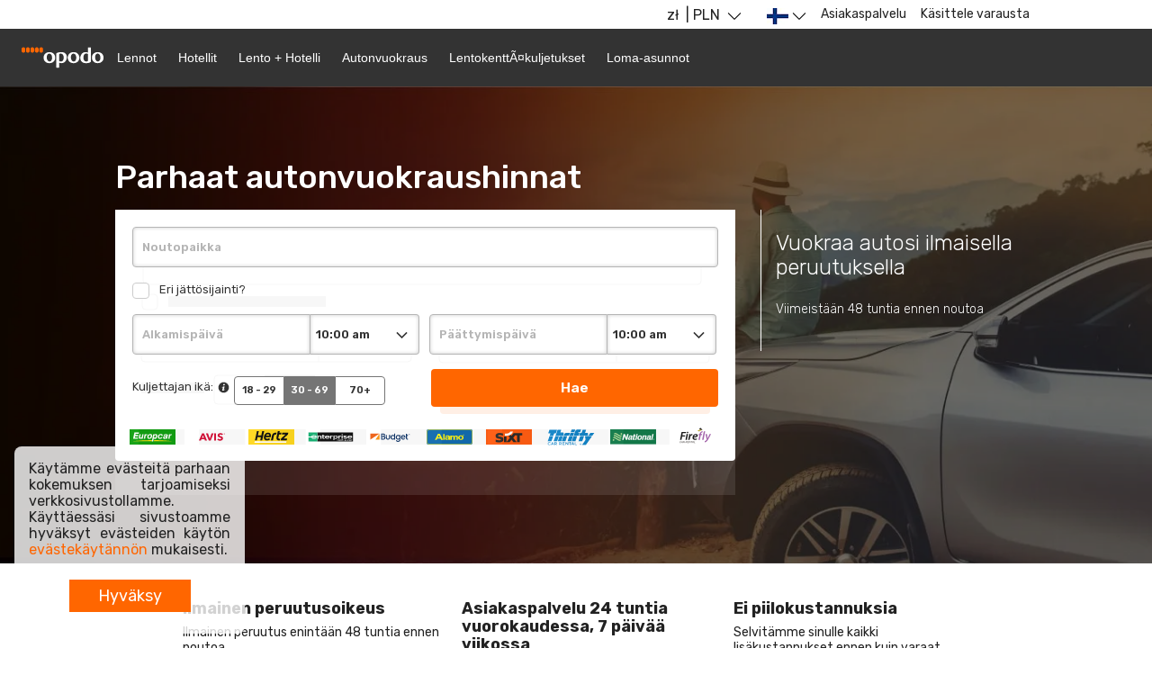

--- FILE ---
content_type: text/html;charset=utf-8
request_url: https://cars.opodo.fi/fi/common/customHeader?&clientID=314911
body_size: 7269
content:
            <base href="https://www.opodo.fi/"><style>.odf-tabs-header .odf-popup-container {
    display: none !important;
  }</style><header><div><!DOCTYPE html>     <html>            <head><meta http-equiv="X-UA-Compatible" content="IE=edge" /><meta http-equiv="Content-Type" content="text/html; charset=utf-8"/><meta
http-equiv="Content-Security-Policy"
content="upgrade-insecure-requests;
default-src 'self' https:;
script-src 'self' https: blob: 'unsafe-inline' 'unsafe-eval';
style-src 'self' https: https://fonts.googleapis.com 'unsafe-inline';
img-src 'self' https: data:;
font-src 'self' https: https://fonts.gstatic.com;
frame-src 'self' https:;
worker-src 'self' blob:"
><title>Varaa halvat lennot, hotellit ja loma - Opodo.fi</title><meta property="og:title" content="" /><meta name="description" content="Opodosta - Pohjoismaiden johtavasta nettimatkatoimistosta voit varata lennot, hotellit ja vuokra-autot haluamaasi kohteesen. Varaa matkasi tänään" /><meta property="og:description" content="Opodosta - Pohjoismaiden johtavasta nettimatkatoimistosta voit varata lennot, hotellit ja vuokra-autot haluamaasi kohteesen. Varaa matkasi tänään" /> <link rel="canonical" href="https://www.opodo.fi" /> <link rel="alternate" href="https://ae.opodo.com/flights/" hreflang="ar-AE" /> <link rel="alternate" href="https://ae.opodo.com/flights/" hreflang="en-AE" /> <link rel="alternate" href="https://www.opodo.at/fluege/" hreflang="de-AT" /> <link rel="alternate" href="https://www.opodo.ch/flug/" hreflang="de-CH" /> <link rel="alternate" href="https://www.opodo.ch/vol/" hreflang="fr-CH" /> <link rel="alternate" href="https://www.opodo.ch/voli/" hreflang="it-CH" /> <link rel="alternate" href="https://www.opodo.co.uk/flights/" hreflang="en-GB" /> <link rel="alternate" href="https://www.opodo.com/flights/" hreflang="x-default" /> <link rel="alternate" href="https://www.opodo.de/fluege/" hreflang="de" /> <link rel="alternate" href="https://www.opodo.es/vuelos/" hreflang="es" /> <link rel="alternate" href="https://www.opodo.es/vols/" hreflang="ca" /> <link rel="alternate" href="https://www.opodo.fr/billets-avion/" hreflang="fr" /> <link rel="alternate" href="https://www.opodo.it/voli/" hreflang="it" /> <link rel="alternate" href="https://www.opodo.com.au/flights/" hreflang="en-AU" /> <link rel="alternate" href="https://www.opodo.dk/fly/" hreflang="da" /> <link rel="alternate" href="https://www.opodo.fi/lennot/" hreflang="fi" /> <link rel="alternate" href="https://www.opodo.no/fly/" hreflang="nb" /> <link rel="alternate" href="https://www.opodo.pl/lot/" hreflang="pl" /> <link rel="alternate" href="https://www.opodo.pt/voos/" hreflang="pt" /> <link rel="alternate" href="https://www.opodo.se/flyg/" hreflang="sv" /> <link rel="preload" as="image" href="/content/img/OF/offers/02-herobanners/3_car-min (1).jpg"><meta property="og:image" itemprop="image" content="/images/onefront/bluestone/OP/OpenGraph.png"/><meta name="robots" content="index, follow" /><meta name="apple-mobile-web-app-capable" content="yes" /><meta name="msapplication-tap-highlight" content="no" /> <meta name="google" content="notranslate" />    <meta name="theme-color" content="rgba(0,0,0,0.6)"> <meta name="google-signin-clientid" content="" /><meta name="google-signin-cookiepolicy" content="single_host_origin" />     <meta name="msapplication-TileImage" content="/images/onefront/bluestone/OP/apple-touch-icon-114x114.png"><meta name="msapplication-TileColor" content="#FFFFFF"/><meta name="application-name" content="Varaa halvat lennot, hotellit ja loma - Opodo.fi" /> <meta name="msapplication-square70x70logo" content="/images/onefront/bluestone/OP/tile-tiny.png" /><meta name="msapplication-square150x150logo" content="/images/onefront/bluestone/OP/tile-square.png" /><meta name="msapplication-wide310x150logo" content="/images/onefront/bluestone/OP/tile-wide.png" /><meta name="msapplication-square310x310logo" content="/images/onefront/bluestone/OP/tile-large.png" /> <link rel="icon" href="/images/onefront/bluestone/OP/favicon.ico" type="image/x-icon" /> <link rel="shortcut icon" href="/images/onefront/bluestone/OP/favicon.ico" type="image/x-icon" />  <link rel="alternate" href="android-app://com.opodo.reisen/op-home" /> <link rel="alternate" href="ios-app://" />  <link rel="manifest" href="/frontend-home//manifest.json?toUrl=www.opodo.fi" crossorigin="use-credentials"/>  <link rel="stylesheet" href="/frontend-home/static-content/css/none_variation-op_desktop.48db684cec6351c2e301.css" as="style">  <script type="text/javascript">
window.appContext = '/frontend-home/';
</script>  <script type="text/javascript">
let isResizingMenuBarCLS = false;
const resizeMenuBarCLS = function() {
isResizingMenuBarCLS = true;
const $menuBar = document.getElementsByClassName('menu_bar')[0];
const $moreHeader = document.getElementsByClassName('menu_more_item')[0];
const $moreContainer = document.getElementsByClassName('more_items_container')[0];
const $primaryItems = document.getElementsByClassName('menu_item');
const $secondaryItems = document.getElementsByClassName('more_item');
const getMenuElementWidth = function(el) {
if (el.offsetWidth) return el.offsetWidth;
const display = el.style.display;
el.style.display = 'inline';
const width = el.offsetWidth;
el.style.display = display;
return width;
};
const addToMore = function(index) {
const item = $primaryItems[index];
const menuLink = item.parentElement;
const a = document.createElement('a');
a.className = 'odf-text-md header_secondary_menu more_primary';
a.href = menuLink.href;
a.setAttribute('data-promo-label', menuLink.innerText);
a.setAttribute('data-primary-index', index);
a.target = '_self';
const div = document.createElement('div');
div.className = 'odf-box-content odf-box-content-lg odf-text-neutral-800 od-tabs-item-more-cobalt od-dropdown-item-cobalt';
div.innerHTML = item.innerHTML;
a.appendChild(div);
$moreContainer.insertAdjacentElement('afterbegin', a);
};
// Calculate available space
const moreHeaderWidth = $moreHeader ? $moreHeader.offsetWidth : 0;
const available = ($menuBar ? $menuBar.offsetWidth : 0) - moreHeaderWidth - 8;
// Make all items visible and reset dropdown
for (let i = 0; i < $primaryItems.length; i++) {
$primaryItems[i].style.display = 'inline-block';
}
// Remove dynamically added items from dropdown
while (true) {
const el = document.getElementsByClassName('header_secondary_menu')[0];
if (!el || el.classList.contains('more_item')) break;
el.parentNode.removeChild(el);
}
// Cache the more container HTML for faster lookup
const moreContainerHTML = $moreContainer.outerHTML;
// Calculate widths and decide visibility
let usedWidth = 0;
let hiddenPrimaryItems = false;
for (let i = 0; i < $primaryItems.length; i++) {
const item = $primaryItems[i];
const isShell = item.outerHTML.indexOf('shell-integration_portal') !== -1 || item.offsetWidth === 0;
const width = getMenuElementWidth(item);
// Always keep first item and shell items
if (i === 0 || isShell) {
usedWidth += width;
continue;
}
// If this item fits, keep it visible
if (usedWidth + width <= available) {
usedWidth += width;
} else {
// Hide this and all remaining items
for (let j = i; j < $primaryItems.length; j++) {
const itemToHide = $primaryItems[j];
const isShellToHide = itemToHide.outerHTML.indexOf('shell-integration_portal') !== -1 || itemToHide.offsetWidth === 0;
if (j === 0 || isShellToHide) continue;
hiddenPrimaryItems = true;
itemToHide.style.display = 'none';
if (moreContainerHTML.indexOf(itemToHide.outerText) === -1) {
addToMore(j);
}
}
break;
}
}
// Show/hide "Otros" dropdown
const showMore = $secondaryItems.length > 0 || hiddenPrimaryItems;
if (showMore) {
if ($moreHeader) {
$moreHeader.classList.remove('od-header-more-initial', 'odf-hidden');
}
if ($moreContainer) {
$moreContainer.classList.remove('odf-hidden');
}
if ($menuBar) {
$menuBar.classList.remove('od-header-menu-bar-initial');
}
} else {
if ($moreHeader) {
$moreHeader.classList.add('odf-hidden');
}
if ($moreContainer) {
$moreContainer.classList.add('odf-hidden');
}
}
isResizingMenuBarCLS = false;
}
</script>   <script>
window.dataLayer = window.dataLayer || [];
function gtag(){ dataLayer.push(arguments); }
gtag('js', new Date());
let cmpAdAgreement = "false" === 'true';
const gtagConsent = cmpAdAgreement ? 'granted' : 'denied';
gtag('consent', 'default', {
'ad_storage': gtagConsent,
'ad_user_data': gtagConsent,
'ad_personalization': gtagConsent,
'analytics_storage': 'granted'
});
try {
const vendors = localStorage.didomi_token ? JSON.parse(atob(localStorage.didomi_token)).vendors : {};
if (vendors.enabled?.includes('google')){
gtag('consent', 'update', {
'ad_storage': 'granted',
'ad_user_data': 'granted',
'ad_personalization': 'granted',
'analytics_storage': 'granted'
});
cmpAdAgreement = 'true';
} else if (vendors.disabled?.includes('google')) {
gtag('consent', 'update', {
'ad_storage': 'denied',
'ad_user_data': 'denied',
'ad_personalization': 'denied',
'analytics_storage': 'granted'
});
cmpAdAgreement = 'false';
}
} catch (e) {
}
function getMarketParam(){
const website = 'OPFI2';
if (website.length === 2) {
return 'ED' + website;
} else if (website.length > 4) {
return website.substring(0, 4);
}
return website;
}
gtag('set', 'allow_ad_personalization_signals', cmpAdAgreement);
gtag('config', 'G-03F834EHLM', {
'send_page_view': false,
'groups': 'ga4-odigeo',
'cookie_expires': 390 * 24 * 60 * 60,
'cookie_update': false,
});
gtag('set', 'user_properties',{
cmp_ad_agreement: cmpAdAgreement.toString(),
market: getMarketParam(),
lang_cod: 'fi_FI',
});
</script><script async src='https://www.googletagmanager.com/gtag/js?id=G-03F834EHLM'></script><script>
(function() {
let t;
let r = false;
const s = document.createElement('script');
s.type = 'text/javascript';
s.src = '/marketing-channel-service/v3/marketing-channel.min.js';
s.onload = s.onreadystatechange = function() {
if (!r && (!this.readyState || this.readyState === 'complete')) {
r = true;
if (window.track) {
window.track('OPFI2', 'OP_FI', 'ONE_FRONT_DESKTOP', false);
}
}
};
t = document.getElementsByTagName('script')[0];
t.parentNode.insertBefore(s, t);
})();
</script>   <script>
(function() {
var map = {
E: 'edreams',
G: 'govoyages',
O: 'opodo',
T: 'travellink'
};
window.tc_vars = {
env_work: 'prod',
env_market: 'FI',
env_language: 'fi',
env_site_type: 'd',
env_brand_code: 'O',
env_brand: map['O'],
env_currency_code: 'EUR',
visit_id: '256713179213',
in_dapiSessionId: '',
user_sso_login: 'logged_out',
user_prime_subscription: '',
user_prime_eligibility: 'non-eligible',
search_top_results: '',
search_flight_recommended_price: '',
search_flight_recommended_airline_code: '',
search_flight_recommended_airline_name: '',
search_direct_flight_checkbox: '',
search_hotel_recommended_price: '',
search_recommended_hotel_stars: '',
search_recommended_hotel_name: '',
search_recommended_hotel_picture_url: '',
in_searchID: '',
product_id: '',
product_nAdults: '',
product_nChildren: '',
product_nInfants: '',
product_nPax: '',
flight_type: '',
flight_class: '',
flight_category: '',
flight_form: '',
flight_duration_trip: '',
flight_airline_code: '',
flight_airline_name: '',
flight_nSegments: '',
flight_nSections: '',
flight_duration: '',
flight_sections_airport_code: '',
flight_sections_arrival_time: '',
flight_sections_departure_time: '',
flight_sections_flight_numbers: '',
flight_segments_airport_code: '',
flight_departure_airport_code: '',
flight_departure_airport_name: '',
flight_departure_country_code: '',
flight_departure_country_name: '',
flight_departure_city_code: '',
flight_departure_city_name: '',
flight_arrival_airport_code: '',
flight_arrival_airport_name: '',
flight_arrival_country_code: '',
flight_arrival_country_name: '',
flight_arrival_city_code: '',
flight_arrival_city_name: '',
flight_fare_itinerary_type: '',
flight_strategy_hub_smarthub_results: 'false',
flight_strategy_hub_smarthub_selection: 'false',
flight_departure_date: '',
flight_return_date: '',
in_fareItineraryKey: '',
in_segmentKeys: '',
hotel_product_id: '',
hotel_name: '',
hotel_price: '',
hotel_picture_URL: '',
hotel_stars: '',
hotel_nRooms: '',
hotel_nNights: '',
hotel_room_name: '',
hotel_room_type: '',
hotel_check_in_date: '',
hotel_check_out_date: '',
hotel_city_name: '',
product_quantity: '',
product_total_price: '',
product_default_price: '',
prime_discount_price: '',
prime_price_selected: '',
prime_price: '',
prime_added: '',
prime_benefit: '',
customer_address: '',
customer_city: '',
customer_country: '',
customer_email: '',
customer_name: '',
customer_surname: '',
customer_telephone: '',
customer_postal_code: '',
pax_birthday: '',
pax_document_country: '',
pax_document_expiry: '',
pax_document_number: '',
pax_document_type: '',
pax_gender: '',
pax_name: '',
pax_surname: '',
pax_loyalty_card: '',
pax_country_code: '',
pax_title: '',
pax_category: '',
ancil_seat: '',
ancil_seat_price: '',
ancil_bag: '',
ancil_bag_quantity: '',
ancil_bag_price: '',
ancil_cancellation_guarantee: '',
ancil_cancellation_guarantee_price: '',
ancil_insurance: '',
ancil_insurance_price: '',
ancil_flexible_date: '',
ancil_flexible_date_price: '',
ancil_service_pack: '',
ancil_service_pack_price: '',
transaction_id: '',
transaction_booking_status: '',
transaction_payment_type: '',
transaction_r_marketing: '',
transaction_price: '',
transaction_shipping_cost: '',
transaction_voucher_code: '',
in_usabilla_exit_var: '',
ext_tduid: '',
mkt_utm_campaign_search: '',
mkt_utm_content_search: '',
mkt_utm_medium_search: '',
mkt_utm_source_search: '',
mkt_utm_term_search: ''
}
})();
</script><script async src='//cdn.tagcommander.com/4250/tc_eDreamsODIGEO_20.js'></script><script async src='//cdn.tagcommander.com/4250/tc_eDreamsODIGEO_21.js'></script>           <script type="text/javascript">
window.reactContext = {
brand: 'OP',
lang: 'fi-FI',
products: 'flights,hotels,dp,cars'.split(','),
ab: {
isReactGeolocationByIp: false,
isInteractionImprovements: false,
isStreamSearch: false,
isResidentDiscount: true,
isResidentDiscountPaxType: false,
isCssVariation: true,
isCssVariationMobile: false,
isCssVariationDesktop: true,
isReactPrimeHotelsMobile: false,
isHSAHotelFunnel: true,
isPricesInCalendarActive: true,
isHotelsEmlMobile: false,
hotelsEmlMobileVariation: 1,
isSearchWizardEnabled: true,
carsSearchExtensionVariation: 1,
isReduceSearchFlow: false,
isHomeHotelSearchExtensionFenced: false,
isHotelsVisibility: false,
isCatalanEnabled: false,
isRailsFourPassengerGroupsDesktop: false,
isRailsFourPassengerGroupsMobile: false,
},
entryPoint: "",
i18n: {
currency: {
currencySymbol: '&euro;',
currencyPosition: 'back',
currencyCode: 'EUR',
},
},
website: "OPFI2",
autocompleteOptions: {
accommodationAutocompleteMinChars: 1,
autocompleteMinChars: 3,
defaultMinChars: 3,
autocompleteMaxSuggestions: 5,
coherentCharsRegex: ".*",
},
websiteMaxMultipleDestinations: 4,
isUserMember: false,
isPrimeCookieActive: false,
isPrimeEnabled: false,
isShowHotelWidget: false,
isShowCarWidget: false,
isHotelsForPrime: false,
isCarsForPrime: false,
isUserLoggedIn: false,
isHotel: false,
isDp: false,
isFlights: true,
isWMP: false,
device: {
isTablet: false,
},
isMultipleLocales: false,
imgPath: "/images/",
isRtl: false,
residentZones: '{}',
bookingExtensionSearchURL: 'https://hotels.opodo.fi/searchresults.html?aid=1568930;label=pagehomesbsearchextension-link-1568930-click_market-FI;iata_orr=1;',
versionedByReleasePath: 'static-content/versioned_dxCZa6pKnD/',

daysWithFares: 60

,
deals: {
offers: [

{

baseOffer: {
creative: "DEFAULT-TEMP-VALUE",
id: "blt7531d8bd0d669b34",
name: "\uD83D\uDE95 CAR HB  -  Non Prime"
},

content: {
campaignKeyValue: "",

image: {
uri: "\/content\/img\/OF\/offers\/02-herobanners\/3_car-min (1).jpg"
},

link: {
href: "https:\/\/cars.opodo.fi\/fi\/",
target: "_self",
text: "Varaa nyt"
},

thumbnailImage: {
uri: "\/content\/img\/OF\/offers\/02-herobanners\/thumbnails\/3_car_icon.png"
},

title: "Varaa vuokra-auto",
subtitle: "Ota lomastasi kaikki irti"
},

cssStyle: ""
},
{

baseOffer: {
creative: "DEFAULT-TEMP-VALUE",
id: "bltcc1c0ed31549674e",
name: "\uD83C\uDFE0 HOTEL HB - Non Prime"
},

content: {
campaignKeyValue: "",

image: {
uri: "\/content\/img\/OF\/offers\/02-herobanners\/HOTEL-HB-new.jpg"
},

link: {
href: "https:\/\/hotels.opodo.fi\/",
target: "_self",
text: "Varaa nyt"
},

thumbnailImage: {
uri: "\/content\/img\/OF\/offers\/02-herobanners\/thumbnails\/Bed_Icon-min.png"
},

title: "Katso hotellitarjouksemme!",
subtitle: "L\u00F6yd\u00E4 t\u00E4ydellinen majoitus Opodon kautta!"
},

cssStyle: ""
},
{

baseOffer: {
creative: "DEFAULT-TEMP-VALUE",
id: "blt63145617c56afafc",
name: "Welcome to Opodo"
},

content: {
campaignKeyValue: "",

image: {
uri: "\/content\/img\/OF\/offers\/Opodo\/hero_banners\/1920x880_hb_Welcome1.jpg"
},

link: {
href: "",
target: "_self",
text: ""
},

thumbnailImage: {
uri: "\/content\/"
},

title: "Tervetuloa meille!",
subtitle: "Opodon uusi ilme"
},

cssStyle: ""
}
]
}

};
window.onerror = function(message, fileName, lineNumber, column, error) {
if (!message || !fileName || !error || window.onerror !== this) {
return false;
}
try {
var URL = window.reactContext.api + '/service/jslogger/log';
var payload = {
message: message,
fileName: fileName,
lineNumber: lineNumber || 0,
column: column || 0,
hash: window.location.hash,
stack: error.stack,
queryString: window.location.search.substr(1)
};
fetch(URL, {
method: 'POST',
credentials: 'include',
headers: {
'Content-Type': 'application/json'
},
body: JSON.stringify(payload)
});
return true;
} catch (e) {
console.error(e);
return false;
}
}
</script>   <link rel="preload" href="/frontend-home/static-content/thirdParty/require/require.min.js" as="script" /> <link rel="preload" href="/frontend-home/static-content/versioned_dxCZa6pKnD/js/apps/desktop.config.js" as="script" /> <script>
if ('serviceWorker' in navigator) {
window.addEventListener('load', function() {

// Prevent PWA install prompt on mobile
window.addEventListener('beforeinstallprompt', function(e) {
e.preventDefault();
return false;
});
return navigator.serviceWorker.register('/service_worker.js');

});
}
</script></head> <body class="od-viewport" id="viewport" data-od-preferences="flow=desktop, website=OPFI2(fi_FI)"> <div id="page" class="home iframe"> <div id="flights-root" data-widget="app_root" data-id="flights-root" data-loaded="true"><script type="application/json" data-definition="widget" id="flights-root-settings">{"settings": {}, "params": {}}</script>    <header id="header" class="od-header header od-header-external odf-z-index-3" data-app=""> <div class="odf-header-desktop od-header-desktop-main odf-z-index-3 header_desktop odf-flex-container-row odf-flex-container-nogutter "> <div class="od-header-resident-background header_resident_background"></div> <a data-href="home" data-web-master-page="false" id="logo" class="odf-header-desktop-logo-container odf-clickable odf-flex-item odf-flex-item-sm"> <span class="odf-logo odf-logo-negative odf-logo-s"> </span> </a> <div class="menu_bar odf-header-desktop-left od-header-menu-bar-initial odf-flex-item"> <div class="odf-flex-container-row"> <div class="odf-tabs odf-tabs-header menu_list">          <a href="https://www.opodo.fi/lennot/"   data-link="https://www.opodo.fi/lennot/" target="_self"> <div class="odf-tabs-item   menu_item protocol_switch  "
data-id="">
Lennot
 </div> </a> <a href="https://www.opodo.fi/hotels/"  rel="nofollow" data-link="https://www.opodo.fi/hotels/" target="_self"> <div class="odf-tabs-item   menu_item protocol_switch  "
data-id="">
Hotellit
 </div> </a> <a href="https://www.opodo.fi/lento-hotelli/"   data-link="https://www.opodo.fi/lento-hotelli/" target="_self"> <div class="odf-tabs-item   menu_item protocol_switch  "
data-id="">
Lento + Hotelli
 </div> </a> <a href="https://cars.opodo.fi/fi/?clientId=314911#/searchcars" id="menu_cars" rel="nofollow" data-link="https://cars.opodo.fi/fi/?clientId=314911#/searchcars" target="_self"> <div class="odf-tabs-item   menu_item protocol_switch  "
data-id="">
Autonvuokraus
 </div> </a> <a href="https://kuljetukset.opodo.fi/fi-fi/?currency=EUR&campaign=opo-fi-fi-tab-pc"  rel="nofollow" data-link="https://kuljetukset.opodo.fi/fi-fi/?currency=EUR&campaign=opo-fi-fi-tab-pc" target="_self"> <div class="odf-tabs-item   menu_item protocol_switch  "
data-id="">
LentokenttÃ¤kuljetukset
 </div> </a> <a href="https://www.opodo.fi/hotels/"  rel="nofollow" data-link="https://www.opodo.fi/hotels/" target="_self"> <div class="odf-tabs-item   menu_item protocol_switch  "
data-id="">
Loma-asunnot
 </div> </a> </div> </div> </div> </div></header> </div> </div>  <link rel="preload" href="//fonts.googleapis.com/css?family=Rubik:300,400,500,700" as="font" /><script src="//code.jquery.com/jquery-1.11.2.min.js"></script><script src="//ajax.googleapis.com/ajax/libs/webfont/1.5.10/webfont.js"></script><script>
var define = function() {
if (typeof (arguments[2]) === 'function') {
arguments[2]();
}
};
var require = function(param) {
var  arrayFonts, font;
font = param[0].match(/\[(.*?)\]/).pop();
arrayFonts = font.split(',');
WebFont.load({
google: {
families: arrayFonts
}
});
};
function showHiddenElement(id) {
var element = document.getElementById(id);
if (element) {
element.className = element.className.replace(/odf-hidden/, '');
}
}
showHiddenElement('mobile-header');
showHiddenElement('header');
showHiddenElement('footer-wrapper');
</script><script type="text/javascript">
$(function() {
var $window = $(window);
var $header = $('#header');
var $logo = $('#logo');
var $menuList = $header.find('.menu_list');
var $menuItems = $menuList.find('.menu_item');
$('header a').each(function() {
$(this).attr('target', '_top');
});
var getMenuElementWidth = function(el) {
if (el.offsetWidth) {
return el.offsetWidth;
}
var display = el.style.display;
el.style.display = 'inline';
var width = el.offsetWidth;
el.style.display = display;
return width;
};
// Loop through all menu items to see if we can display them or not based on the space available in the window
var resizeMenu = function() {
var safeMargin = 20;
var logoWidth = $logo[0] ? $logo[0].offsetWidth : 0;
var windowInnerWidth = $window[0] ? $window[0].innerWidth : 0;
var availableWidthForTheMenuItems = windowInnerWidth - logoWidth - safeMargin;
var sumItemsWidth = 0;
for (var i = 0; i < $menuItems.length; i++) {
var $item = $($menuItems[i]);
sumItemsWidth += getMenuElementWidth($menuItems[i]);
$item.css('display', sumItemsWidth < availableWidthForTheMenuItems ? 'inline-block' : 'none');
}
}
$window.on('resize', resizeMenu);
resizeMenu();
// Remove lazy load from images
$('.lazy').removeClass("lazy");
});
</script> <script>(function(){function c(){var b=a.contentDocument||a.contentWindow.document;if(b){var d=b.createElement('script');d.innerHTML="window.__CF$cv$params={r:'9bf2d5578d44f3ce',t:'MTc2ODYyMTI0OS4wMDAwMDA='};var a=document.createElement('script');a.nonce='';a.src='/cdn-cgi/challenge-platform/scripts/jsd/main.js';document.getElementsByTagName('head')[0].appendChild(a);";b.getElementsByTagName('head')[0].appendChild(d)}}if(document.body){var a=document.createElement('iframe');a.height=1;a.width=1;a.style.position='absolute';a.style.top=0;a.style.left=0;a.style.border='none';a.style.visibility='hidden';document.body.appendChild(a);if('loading'!==document.readyState)c();else if(window.addEventListener)document.addEventListener('DOMContentLoaded',c);else{var e=document.onreadystatechange||function(){};document.onreadystatechange=function(b){e(b);'loading'!==document.readyState&&(document.onreadystatechange=e,c())}}}})();</script></body></html></div></header>

--- FILE ---
content_type: text/html;charset=utf-8
request_url: https://cars.opodo.fi/fi/common/customFooter
body_size: 8100
content:
 <base href="https://www.opodo.fi/"><footer><div><!DOCTYPE html>     <html>            <head><meta http-equiv="X-UA-Compatible" content="IE=edge" /><meta http-equiv="Content-Type" content="text/html; charset=utf-8"/><meta
http-equiv="Content-Security-Policy"
content="upgrade-insecure-requests;
default-src 'self' https:;
script-src 'self' https: blob: 'unsafe-inline' 'unsafe-eval';
style-src 'self' https: https://fonts.googleapis.com 'unsafe-inline';
img-src 'self' https: data:;
font-src 'self' https: https://fonts.gstatic.com;
frame-src 'self' https:;
worker-src 'self' blob:"
><title>Varaa halvat lennot, hotellit ja loma - Opodo.fi</title><meta property="og:title" content="" /><meta name="description" content="Opodosta - Pohjoismaiden johtavasta nettimatkatoimistosta voit varata lennot, hotellit ja vuokra-autot haluamaasi kohteesen. Varaa matkasi tänään" /><meta property="og:description" content="Opodosta - Pohjoismaiden johtavasta nettimatkatoimistosta voit varata lennot, hotellit ja vuokra-autot haluamaasi kohteesen. Varaa matkasi tänään" /> <link rel="canonical" href="https://www.opodo.fi" /> <link rel="alternate" href="https://ae.opodo.com/flights/" hreflang="ar-AE" /> <link rel="alternate" href="https://ae.opodo.com/flights/" hreflang="en-AE" /> <link rel="alternate" href="https://www.opodo.at/fluege/" hreflang="de-AT" /> <link rel="alternate" href="https://www.opodo.ch/flug/" hreflang="de-CH" /> <link rel="alternate" href="https://www.opodo.ch/vol/" hreflang="fr-CH" /> <link rel="alternate" href="https://www.opodo.ch/voli/" hreflang="it-CH" /> <link rel="alternate" href="https://www.opodo.co.uk/flights/" hreflang="en-GB" /> <link rel="alternate" href="https://www.opodo.com/flights/" hreflang="x-default" /> <link rel="alternate" href="https://www.opodo.de/fluege/" hreflang="de" /> <link rel="alternate" href="https://www.opodo.es/vuelos/" hreflang="es" /> <link rel="alternate" href="https://www.opodo.es/vols/" hreflang="ca" /> <link rel="alternate" href="https://www.opodo.fr/billets-avion/" hreflang="fr" /> <link rel="alternate" href="https://www.opodo.it/voli/" hreflang="it" /> <link rel="alternate" href="https://www.opodo.com.au/flights/" hreflang="en-AU" /> <link rel="alternate" href="https://www.opodo.dk/fly/" hreflang="da" /> <link rel="alternate" href="https://www.opodo.fi/lennot/" hreflang="fi" /> <link rel="alternate" href="https://www.opodo.no/fly/" hreflang="nb" /> <link rel="alternate" href="https://www.opodo.pl/lot/" hreflang="pl" /> <link rel="alternate" href="https://www.opodo.pt/voos/" hreflang="pt" /> <link rel="alternate" href="https://www.opodo.se/flyg/" hreflang="sv" /> <link rel="preload" as="image" href="/content/img/OF/offers/02-herobanners/3_car-min (1).jpg"><meta property="og:image" itemprop="image" content="/images/onefront/bluestone/OP/OpenGraph.png"/><meta name="robots" content="index, follow" /><meta name="apple-mobile-web-app-capable" content="yes" /><meta name="msapplication-tap-highlight" content="no" /> <meta name="google" content="notranslate" />    <meta name="theme-color" content="rgba(0,0,0,0.6)"> <meta name="google-signin-clientid" content="" /><meta name="google-signin-cookiepolicy" content="single_host_origin" />     <meta name="msapplication-TileImage" content="/images/onefront/bluestone/OP/apple-touch-icon-114x114.png"><meta name="msapplication-TileColor" content="#FFFFFF"/><meta name="application-name" content="Varaa halvat lennot, hotellit ja loma - Opodo.fi" /> <meta name="msapplication-square70x70logo" content="/images/onefront/bluestone/OP/tile-tiny.png" /><meta name="msapplication-square150x150logo" content="/images/onefront/bluestone/OP/tile-square.png" /><meta name="msapplication-wide310x150logo" content="/images/onefront/bluestone/OP/tile-wide.png" /><meta name="msapplication-square310x310logo" content="/images/onefront/bluestone/OP/tile-large.png" /> <link rel="icon" href="/images/onefront/bluestone/OP/favicon.ico" type="image/x-icon" /> <link rel="shortcut icon" href="/images/onefront/bluestone/OP/favicon.ico" type="image/x-icon" />  <link rel="alternate" href="android-app://com.opodo.reisen/op-home" /> <link rel="alternate" href="ios-app://" />  <link rel="manifest" href="/frontend-home//manifest.json?toUrl=www.opodo.fi" crossorigin="use-credentials"/>  <link rel="stylesheet" href="/frontend-home/static-content/css/none_variation-op_desktop.48db684cec6351c2e301.css" as="style">  <script type="text/javascript">
window.appContext = '/frontend-home/';
</script>  <script type="text/javascript">
let isResizingMenuBarCLS = false;
const resizeMenuBarCLS = function() {
isResizingMenuBarCLS = true;
const $menuBar = document.getElementsByClassName('menu_bar')[0];
const $moreHeader = document.getElementsByClassName('menu_more_item')[0];
const $moreContainer = document.getElementsByClassName('more_items_container')[0];
const $primaryItems = document.getElementsByClassName('menu_item');
const $secondaryItems = document.getElementsByClassName('more_item');
const getMenuElementWidth = function(el) {
if (el.offsetWidth) return el.offsetWidth;
const display = el.style.display;
el.style.display = 'inline';
const width = el.offsetWidth;
el.style.display = display;
return width;
};
const addToMore = function(index) {
const item = $primaryItems[index];
const menuLink = item.parentElement;
const a = document.createElement('a');
a.className = 'odf-text-md header_secondary_menu more_primary';
a.href = menuLink.href;
a.setAttribute('data-promo-label', menuLink.innerText);
a.setAttribute('data-primary-index', index);
a.target = '_self';
const div = document.createElement('div');
div.className = 'odf-box-content odf-box-content-lg odf-text-neutral-800 od-tabs-item-more-cobalt od-dropdown-item-cobalt';
div.innerHTML = item.innerHTML;
a.appendChild(div);
$moreContainer.insertAdjacentElement('afterbegin', a);
};
// Calculate available space
const moreHeaderWidth = $moreHeader ? $moreHeader.offsetWidth : 0;
const available = ($menuBar ? $menuBar.offsetWidth : 0) - moreHeaderWidth - 8;
// Make all items visible and reset dropdown
for (let i = 0; i < $primaryItems.length; i++) {
$primaryItems[i].style.display = 'inline-block';
}
// Remove dynamically added items from dropdown
while (true) {
const el = document.getElementsByClassName('header_secondary_menu')[0];
if (!el || el.classList.contains('more_item')) break;
el.parentNode.removeChild(el);
}
// Cache the more container HTML for faster lookup
const moreContainerHTML = $moreContainer.outerHTML;
// Calculate widths and decide visibility
let usedWidth = 0;
let hiddenPrimaryItems = false;
for (let i = 0; i < $primaryItems.length; i++) {
const item = $primaryItems[i];
const isShell = item.outerHTML.indexOf('shell-integration_portal') !== -1 || item.offsetWidth === 0;
const width = getMenuElementWidth(item);
// Always keep first item and shell items
if (i === 0 || isShell) {
usedWidth += width;
continue;
}
// If this item fits, keep it visible
if (usedWidth + width <= available) {
usedWidth += width;
} else {
// Hide this and all remaining items
for (let j = i; j < $primaryItems.length; j++) {
const itemToHide = $primaryItems[j];
const isShellToHide = itemToHide.outerHTML.indexOf('shell-integration_portal') !== -1 || itemToHide.offsetWidth === 0;
if (j === 0 || isShellToHide) continue;
hiddenPrimaryItems = true;
itemToHide.style.display = 'none';
if (moreContainerHTML.indexOf(itemToHide.outerText) === -1) {
addToMore(j);
}
}
break;
}
}
// Show/hide "Otros" dropdown
const showMore = $secondaryItems.length > 0 || hiddenPrimaryItems;
if (showMore) {
if ($moreHeader) {
$moreHeader.classList.remove('od-header-more-initial', 'odf-hidden');
}
if ($moreContainer) {
$moreContainer.classList.remove('odf-hidden');
}
if ($menuBar) {
$menuBar.classList.remove('od-header-menu-bar-initial');
}
} else {
if ($moreHeader) {
$moreHeader.classList.add('odf-hidden');
}
if ($moreContainer) {
$moreContainer.classList.add('odf-hidden');
}
}
isResizingMenuBarCLS = false;
}
</script>   <script>
window.dataLayer = window.dataLayer || [];
function gtag(){ dataLayer.push(arguments); }
gtag('js', new Date());
let cmpAdAgreement = "false" === 'true';
const gtagConsent = cmpAdAgreement ? 'granted' : 'denied';
gtag('consent', 'default', {
'ad_storage': gtagConsent,
'ad_user_data': gtagConsent,
'ad_personalization': gtagConsent,
'analytics_storage': 'granted'
});
try {
const vendors = localStorage.didomi_token ? JSON.parse(atob(localStorage.didomi_token)).vendors : {};
if (vendors.enabled?.includes('google')){
gtag('consent', 'update', {
'ad_storage': 'granted',
'ad_user_data': 'granted',
'ad_personalization': 'granted',
'analytics_storage': 'granted'
});
cmpAdAgreement = 'true';
} else if (vendors.disabled?.includes('google')) {
gtag('consent', 'update', {
'ad_storage': 'denied',
'ad_user_data': 'denied',
'ad_personalization': 'denied',
'analytics_storage': 'granted'
});
cmpAdAgreement = 'false';
}
} catch (e) {
}
function getMarketParam(){
const website = 'OPFI2';
if (website.length === 2) {
return 'ED' + website;
} else if (website.length > 4) {
return website.substring(0, 4);
}
return website;
}
gtag('set', 'allow_ad_personalization_signals', cmpAdAgreement);
gtag('config', 'G-03F834EHLM', {
'send_page_view': false,
'groups': 'ga4-odigeo',
'cookie_expires': 390 * 24 * 60 * 60,
'cookie_update': false,
});
gtag('set', 'user_properties',{
cmp_ad_agreement: cmpAdAgreement.toString(),
market: getMarketParam(),
lang_cod: 'fi_FI',
});
</script><script async src='https://www.googletagmanager.com/gtag/js?id=G-03F834EHLM'></script><script>
(function() {
let t;
let r = false;
const s = document.createElement('script');
s.type = 'text/javascript';
s.src = '/marketing-channel-service/v3/marketing-channel.min.js';
s.onload = s.onreadystatechange = function() {
if (!r && (!this.readyState || this.readyState === 'complete')) {
r = true;
if (window.track) {
window.track('OPFI2', 'OP_FI', 'ONE_FRONT_DESKTOP', false);
}
}
};
t = document.getElementsByTagName('script')[0];
t.parentNode.insertBefore(s, t);
})();
</script>   <script>
(function() {
var map = {
E: 'edreams',
G: 'govoyages',
O: 'opodo',
T: 'travellink'
};
window.tc_vars = {
env_work: 'prod',
env_market: 'FI',
env_language: 'fi',
env_site_type: 'd',
env_brand_code: 'O',
env_brand: map['O'],
env_currency_code: 'EUR',
visit_id: '256713132048',
in_dapiSessionId: '',
user_sso_login: 'logged_out',
user_prime_subscription: '',
user_prime_eligibility: 'non-eligible',
search_top_results: '',
search_flight_recommended_price: '',
search_flight_recommended_airline_code: '',
search_flight_recommended_airline_name: '',
search_direct_flight_checkbox: '',
search_hotel_recommended_price: '',
search_recommended_hotel_stars: '',
search_recommended_hotel_name: '',
search_recommended_hotel_picture_url: '',
in_searchID: '',
product_id: '',
product_nAdults: '',
product_nChildren: '',
product_nInfants: '',
product_nPax: '',
flight_type: '',
flight_class: '',
flight_category: '',
flight_form: '',
flight_duration_trip: '',
flight_airline_code: '',
flight_airline_name: '',
flight_nSegments: '',
flight_nSections: '',
flight_duration: '',
flight_sections_airport_code: '',
flight_sections_arrival_time: '',
flight_sections_departure_time: '',
flight_sections_flight_numbers: '',
flight_segments_airport_code: '',
flight_departure_airport_code: '',
flight_departure_airport_name: '',
flight_departure_country_code: '',
flight_departure_country_name: '',
flight_departure_city_code: '',
flight_departure_city_name: '',
flight_arrival_airport_code: '',
flight_arrival_airport_name: '',
flight_arrival_country_code: '',
flight_arrival_country_name: '',
flight_arrival_city_code: '',
flight_arrival_city_name: '',
flight_fare_itinerary_type: '',
flight_strategy_hub_smarthub_results: 'false',
flight_strategy_hub_smarthub_selection: 'false',
flight_departure_date: '',
flight_return_date: '',
in_fareItineraryKey: '',
in_segmentKeys: '',
hotel_product_id: '',
hotel_name: '',
hotel_price: '',
hotel_picture_URL: '',
hotel_stars: '',
hotel_nRooms: '',
hotel_nNights: '',
hotel_room_name: '',
hotel_room_type: '',
hotel_check_in_date: '',
hotel_check_out_date: '',
hotel_city_name: '',
product_quantity: '',
product_total_price: '',
product_default_price: '',
prime_discount_price: '',
prime_price_selected: '',
prime_price: '',
prime_added: '',
prime_benefit: '',
customer_address: '',
customer_city: '',
customer_country: '',
customer_email: '',
customer_name: '',
customer_surname: '',
customer_telephone: '',
customer_postal_code: '',
pax_birthday: '',
pax_document_country: '',
pax_document_expiry: '',
pax_document_number: '',
pax_document_type: '',
pax_gender: '',
pax_name: '',
pax_surname: '',
pax_loyalty_card: '',
pax_country_code: '',
pax_title: '',
pax_category: '',
ancil_seat: '',
ancil_seat_price: '',
ancil_bag: '',
ancil_bag_quantity: '',
ancil_bag_price: '',
ancil_cancellation_guarantee: '',
ancil_cancellation_guarantee_price: '',
ancil_insurance: '',
ancil_insurance_price: '',
ancil_flexible_date: '',
ancil_flexible_date_price: '',
ancil_service_pack: '',
ancil_service_pack_price: '',
transaction_id: '',
transaction_booking_status: '',
transaction_payment_type: '',
transaction_r_marketing: '',
transaction_price: '',
transaction_shipping_cost: '',
transaction_voucher_code: '',
in_usabilla_exit_var: '',
ext_tduid: '',
mkt_utm_campaign_search: '',
mkt_utm_content_search: '',
mkt_utm_medium_search: '',
mkt_utm_source_search: '',
mkt_utm_term_search: ''
}
})();
</script><script async src='//cdn.tagcommander.com/4250/tc_eDreamsODIGEO_20.js'></script><script async src='//cdn.tagcommander.com/4250/tc_eDreamsODIGEO_21.js'></script>           <script type="text/javascript">
window.reactContext = {
brand: 'OP',
lang: 'fi-FI',
products: 'flights,hotels,dp,cars'.split(','),
ab: {
isReactGeolocationByIp: false,
isInteractionImprovements: false,
isStreamSearch: false,
isResidentDiscount: true,
isResidentDiscountPaxType: false,
isCssVariation: true,
isCssVariationMobile: false,
isCssVariationDesktop: true,
isReactPrimeHotelsMobile: false,
isHSAHotelFunnel: true,
isPricesInCalendarActive: true,
isHotelsEmlMobile: false,
hotelsEmlMobileVariation: 1,
isSearchWizardEnabled: true,
carsSearchExtensionVariation: 1,
isReduceSearchFlow: false,
isHomeHotelSearchExtensionFenced: false,
isHotelsVisibility: false,
isCatalanEnabled: false,
isRailsFourPassengerGroupsDesktop: false,
isRailsFourPassengerGroupsMobile: false,
},
entryPoint: "",
i18n: {
currency: {
currencySymbol: '&euro;',
currencyPosition: 'back',
currencyCode: 'EUR',
},
},
website: "OPFI2",
autocompleteOptions: {
accommodationAutocompleteMinChars: 1,
autocompleteMinChars: 3,
defaultMinChars: 3,
autocompleteMaxSuggestions: 5,
coherentCharsRegex: ".*",
},
websiteMaxMultipleDestinations: 4,
isUserMember: false,
isPrimeCookieActive: false,
isPrimeEnabled: false,
isShowHotelWidget: false,
isShowCarWidget: false,
isHotelsForPrime: false,
isCarsForPrime: false,
isUserLoggedIn: false,
isHotel: false,
isDp: false,
isFlights: true,
isWMP: false,
device: {
isTablet: false,
},
isMultipleLocales: false,
imgPath: "/images/",
isRtl: false,
residentZones: '{}',
bookingExtensionSearchURL: 'https://hotels.opodo.fi/searchresults.html?aid=1568930;label=pagehomesbsearchextension-link-1568930-click_market-FI;iata_orr=1;',
versionedByReleasePath: 'static-content/versioned_dxCZa6pKnD/',

daysWithFares: 60

,
deals: {
offers: [

{

baseOffer: {
creative: "DEFAULT-TEMP-VALUE",
id: "blt7531d8bd0d669b34",
name: "\uD83D\uDE95 CAR HB  -  Non Prime"
},

content: {
campaignKeyValue: "",

image: {
uri: "\/content\/img\/OF\/offers\/02-herobanners\/3_car-min (1).jpg"
},

link: {
href: "https:\/\/cars.opodo.fi\/fi\/",
target: "_self",
text: "Varaa nyt"
},

thumbnailImage: {
uri: "\/content\/img\/OF\/offers\/02-herobanners\/thumbnails\/3_car_icon.png"
},

title: "Varaa vuokra-auto",
subtitle: "Ota lomastasi kaikki irti"
},

cssStyle: ""
},
{

baseOffer: {
creative: "DEFAULT-TEMP-VALUE",
id: "bltcc1c0ed31549674e",
name: "\uD83C\uDFE0 HOTEL HB - Non Prime"
},

content: {
campaignKeyValue: "",

image: {
uri: "\/content\/img\/OF\/offers\/02-herobanners\/HOTEL-HB-new.jpg"
},

link: {
href: "https:\/\/hotels.opodo.fi\/",
target: "_self",
text: "Varaa nyt"
},

thumbnailImage: {
uri: "\/content\/img\/OF\/offers\/02-herobanners\/thumbnails\/Bed_Icon-min.png"
},

title: "Katso hotellitarjouksemme!",
subtitle: "L\u00F6yd\u00E4 t\u00E4ydellinen majoitus Opodon kautta!"
},

cssStyle: ""
},
{

baseOffer: {
creative: "DEFAULT-TEMP-VALUE",
id: "blt63145617c56afafc",
name: "Welcome to Opodo"
},

content: {
campaignKeyValue: "",

image: {
uri: "\/content\/img\/OF\/offers\/Opodo\/hero_banners\/1920x880_hb_Welcome1.jpg"
},

link: {
href: "",
target: "_self",
text: ""
},

thumbnailImage: {
uri: "\/content\/"
},

title: "Tervetuloa meille!",
subtitle: "Opodon uusi ilme"
},

cssStyle: ""
}
]
}

};
window.onerror = function(message, fileName, lineNumber, column, error) {
if (!message || !fileName || !error || window.onerror !== this) {
return false;
}
try {
var URL = window.reactContext.api + '/service/jslogger/log';
var payload = {
message: message,
fileName: fileName,
lineNumber: lineNumber || 0,
column: column || 0,
hash: window.location.hash,
stack: error.stack,
queryString: window.location.search.substr(1)
};
fetch(URL, {
method: 'POST',
credentials: 'include',
headers: {
'Content-Type': 'application/json'
},
body: JSON.stringify(payload)
});
return true;
} catch (e) {
console.error(e);
return false;
}
}
</script>   <link rel="preload" href="/frontend-home/static-content/thirdParty/require/require.min.js" as="script" /> <link rel="preload" href="/frontend-home/static-content/versioned_dxCZa6pKnD/js/apps/desktop.config.js" as="script" /> <script>
if ('serviceWorker' in navigator) {
window.addEventListener('load', function() {

// Prevent PWA install prompt on mobile
window.addEventListener('beforeinstallprompt', function(e) {
e.preventDefault();
return false;
});
return navigator.serviceWorker.register('/service_worker.js');

});
}
</script></head> <body class="od-viewport" id="viewport" data-od-preferences="flow=desktop, website=OPFI2(fi_FI)"> <div id="page" class="home iframe"> <div id="flights-root" data-widget="app_root" data-id="flights-root" data-loaded="true"><script type="application/json" data-definition="widget" id="flights-root-settings">{"settings": {}, "params": {}}</script>        <footer id="footer-wrapper" class="od-footer footer_wrapper"> <div class="od-footer-wrapper">  <div class="od-footer-extralinks no-funnel "> <div class="footer-full-width-layer"> <div class="od-footer-extralinks-row"> <div class="od-footer-extralinks-title">Opodo </div> <div class="od-footer-extralinks-content"> <a class="od-footer-extralinks-link footer_bottom_link"
href="https://www.opodo.fi/travel/support-area/" target="_self">
Kysymyksiä ja vastauksia
</a> <a class="od-footer-extralinks-link footer_bottom_link"
href="https://www.edreamsodigeocareers.com/" target="_self">
Tule meille töihin
</a> <a class="od-footer-extralinks-link footer_bottom_link"
href="https://join.odigeoconnect.com/en/?utm_medium=edowebs&utm_source=homepage_opodo&utm_campaign=home_opodo_lower_link_fi&utm_content=onefront-OP.fi-FI" target="_self">
Lisää majoitusliike
</a> <a class="od-footer-extralinks-link footer_bottom_link"
href="https://advertising.edreamsodigeo.com/" target="_self">
Mainonta
</a> <a class="od-footer-extralinks-link footer_bottom_link"
href="https://www.opodo.fi/merch/app/" target="_self">
Sovelluksemme
</a> <a class="od-footer-extralinks-link footer_bottom_link"
href="https://www.checkmytrip.com/cmt/apf/cmtng/index?SITE=NCMTNCMT&LANGUAGE=FI" target="_self">
Hae varauksesi
</a> </div> </div> <div class="od-footer-extralinks-row"> <div class="od-footer-extralinks-title">Matkalinkit </div> <div class="od-footer-extralinks-content footer_bottom_link">
<a href="https://www.opodo.co.uk/last-minute/" target="_self">Last minute flights</a>
<a href="https://www.opodo.co.uk/cheap-flights/" target="_self">Cheap flights</a>
<a href="https://www.opodo.co.uk/low-cost/" target="_self">Low cost flights</a>
<a href="https://www.opodo.co.uk/flights/helsinki/HEL/" target="_self">Cheap flights to Helsinki</a>
<a href="https://www.opodo.co.uk/airline/AY/finnair/" target="_self">Finnair</a>
<a href="https://www.opodo.co.uk/airline/DY/norwegian-air-shuttle/" target="_self">Norwegian Airways</a>
<a href="https://www.opodo.co.uk/airline/SK/scandinavian-airlines/" target="_self">Scandinavian Airlines</a>
<a href="https://www.opodo-angebote.de/" target="_self">Opodo Angebote</a>
</div> </div> </div> </div>   <div class="od-footer-legal-container"> <div class="footer-full-width-layer"> <div class="od-footer-legal"> <div class="od-footer-legal-left"> <div class="od-footer-logo lazy "></div> </div> <div class="od-footer-legal-right"> <div> <a class="od-footer-legal-link footer_bottom_link" href="https://www.opodo.fi/matkaehdot/"
target="_blank">
Yleiset ehdot
</a> <a class="od-footer-legal-link footer_bottom_link" href="https://www.opodo.fi/cookies/"
target="_blank">
Evästekäytäntö
</a> <a class="od-footer-legal-link footer_bottom_link" href="https://www.opodo.fi/henkilotietosuoja/"
target="_blank">
Tietosuojakäytäntö
</a> <a class="od-footer-legal-link footer_bottom_link" href="https://www.edreamsodigeo.com/media-room/media-inquiries/"
target="_blank">
Press office
</a> <a class="od-footer-legal-link footer_bottom_link" onclick="window.interdeal.a11y.openMenu()" href="javascript:void(0);">Esteettömyys </a> </div> <div class="od-footer-legal-copyright"> <span>© 1999 2026 Opodo. Kaikki oikeudet pidätetään. Vacaciones eDreams, S.L. (Sociedad Unipersonal). Rekisteröity toimipaikka: Calle de Manzanares, nº 4, Planta 1º, Oficina 108, 28005, Madrid, Spain. ALV-numero: ESB-61965778. Rekisteröintipaikka: Registro Mercantil de Madrid, Tomo 36897, Folio 121, Hoja M-660117. Lisensoitu ja IATA-akkreditoitu matkatoimisto. Voit ottaa meihin yhteyttä varaukseesi liittyen siirtymällä <a href="https://www.opodo.fi/travel/support-area/" target="_blank"><u>Usein kysytyt kysymykset</u></a> -osioon  tai voit ottaa yhteyttä asiakaspalveluumme <a href="/cdn-cgi/l/email-protection#f08082959d99859ddd9699b0939f9e84919384de9f809f949fde939f9d"><u>täällä</u></a>. </span> </div> <div class="od-footer-legal-icons"> <div class="od-footer-legal-icon lazy od-visa"></div> <div class="od-footer-legal-icon lazy od-master"></div> <div class="od-footer-legal-icon lazy od-american"></div> <div class="od-footer-legal-icon lazy od-diners"></div> <div class="od-footer-legal-icon lazy od-iata"></div> <div class="od-footer-legal-icon lazy od-tuv"></div> <div class="od-footer-legal-icon lazy od-drv"></div> </div> </div> </div> </div> </div> </div> </footer> </div> </div>  <link rel="preload" href="//fonts.googleapis.com/css?family=Rubik:300,400,500,700" as="font" /><script data-cfasync="false" src="/cdn-cgi/scripts/5c5dd728/cloudflare-static/email-decode.min.js"></script><script src="//code.jquery.com/jquery-1.11.2.min.js"></script><script src="//ajax.googleapis.com/ajax/libs/webfont/1.5.10/webfont.js"></script><script>
var define = function() {
if (typeof (arguments[2]) === 'function') {
arguments[2]();
}
};
var require = function(param) {
var  arrayFonts, font;
font = param[0].match(/\[(.*?)\]/).pop();
arrayFonts = font.split(',');
WebFont.load({
google: {
families: arrayFonts
}
});
};
function showHiddenElement(id) {
var element = document.getElementById(id);
if (element) {
element.className = element.className.replace(/odf-hidden/, '');
}
}
showHiddenElement('mobile-header');
showHiddenElement('header');
showHiddenElement('footer-wrapper');
</script><script type="text/javascript">
$(function() {
var $window = $(window);
var $header = $('#header');
var $logo = $('#logo');
var $menuList = $header.find('.menu_list');
var $menuItems = $menuList.find('.menu_item');
$('header a').each(function() {
$(this).attr('target', '_top');
});
var getMenuElementWidth = function(el) {
if (el.offsetWidth) {
return el.offsetWidth;
}
var display = el.style.display;
el.style.display = 'inline';
var width = el.offsetWidth;
el.style.display = display;
return width;
};
// Loop through all menu items to see if we can display them or not based on the space available in the window
var resizeMenu = function() {
var safeMargin = 20;
var logoWidth = $logo[0] ? $logo[0].offsetWidth : 0;
var windowInnerWidth = $window[0] ? $window[0].innerWidth : 0;
var availableWidthForTheMenuItems = windowInnerWidth - logoWidth - safeMargin;
var sumItemsWidth = 0;
for (var i = 0; i < $menuItems.length; i++) {
var $item = $($menuItems[i]);
sumItemsWidth += getMenuElementWidth($menuItems[i]);
$item.css('display', sumItemsWidth < availableWidthForTheMenuItems ? 'inline-block' : 'none');
}
}
$window.on('resize', resizeMenu);
resizeMenu();
// Remove lazy load from images
$('.lazy').removeClass("lazy");
});
</script> <script>(function(){function c(){var b=a.contentDocument||a.contentWindow.document;if(b){var d=b.createElement('script');d.innerHTML="window.__CF$cv$params={r:'9bf2d5831a36f3ce',t:'MTc2ODYyMTI1Ni4wMDAwMDA='};var a=document.createElement('script');a.nonce='';a.src='/cdn-cgi/challenge-platform/scripts/jsd/main.js';document.getElementsByTagName('head')[0].appendChild(a);";b.getElementsByTagName('head')[0].appendChild(d)}}if(document.body){var a=document.createElement('iframe');a.height=1;a.width=1;a.style.position='absolute';a.style.top=0;a.style.left=0;a.style.border='none';a.style.visibility='hidden';document.body.appendChild(a);if('loading'!==document.readyState)c();else if(window.addEventListener)document.addEventListener('DOMContentLoaded',c);else{var e=document.onreadystatechange||function(){};document.onreadystatechange=function(b){e(b);'loading'!==document.readyState&&(document.onreadystatechange=e,c())}}}})();</script></body></html></div></footer>

--- FILE ---
content_type: text/css;charset=utf-8
request_url: https://cars.opodo.fi/assets/microsites/opodo/css/custom1.596.0.css
body_size: 20618
content:
/*! normalize.css v7.0.0 | MIT License | github.com/necolas/normalize.css */@import url(//fonts.googleapis.com/css?family=Ubuntu:400,300,600,700);@import url(https://fonts.googleapis.com/css2?family=Rubik:ital,wght@0,300..900;1,300..900&display=swap);@import url(//fonts.googleapis.com/css?family=Ubuntu:400,300,600,700);html{line-height:1.15;-ms-text-size-adjust:100%;-webkit-text-size-adjust:100%}body{margin:0}article,aside,footer,header,nav,section{display:block}h1{font-size:2em;margin:0.67em 0}figcaption,figure,main{display:block}figure{margin:1em 40px}hr{box-sizing:content-box;height:0;overflow:visible}pre{font-family:monospace, monospace;font-size:1em}a{background-color:transparent;-webkit-text-decoration-skip:objects}abbr[title]{border-bottom:none;text-decoration:underline;text-decoration:underline dotted}b,strong{font-weight:inherit}b,strong{font-weight:bolder}code,kbd,samp{font-family:monospace, monospace;font-size:1em}dfn{font-style:italic}mark{background-color:#ff0;color:#000}small{font-size:80%}sub,sup{font-size:75%;line-height:0;position:relative;vertical-align:baseline}sub{bottom:-0.25em}sup{top:-0.5em}audio,video{display:inline-block}audio:not([controls]){display:none;height:0}img{border-style:none}svg:not(:root){overflow:hidden}button,input,optgroup,select,textarea{font-family:sans-serif;font-size:100%;line-height:1.15;margin:0}button,input{overflow:visible}button,select{text-transform:none}button,html [type="button"],[type="reset"],[type="submit"]{-webkit-appearance:button}button::-moz-focus-inner,[type="button"]::-moz-focus-inner,[type="reset"]::-moz-focus-inner,[type="submit"]::-moz-focus-inner{border-style:none;padding:0}button:-moz-focusring,[type="button"]:-moz-focusring,[type="reset"]:-moz-focusring,[type="submit"]:-moz-focusring{outline:1px dotted ButtonText}fieldset{padding:0.35em 0.75em 0.625em}legend{box-sizing:border-box;color:inherit;display:table;max-width:100%;padding:0;white-space:normal}progress{display:inline-block;vertical-align:baseline}textarea{overflow:auto}[type="checkbox"],[type="radio"]{box-sizing:border-box;padding:0}[type="number"]::-webkit-inner-spin-button,[type="number"]::-webkit-outer-spin-button{height:auto}[type="search"]{-webkit-appearance:textfield;outline-offset:-2px}[type="search"]::-webkit-search-cancel-button,[type="search"]::-webkit-search-decoration{-webkit-appearance:none}::-webkit-file-upload-button{-webkit-appearance:button;font:inherit}details,menu{display:block}summary{display:list-item}canvas{display:inline-block}template{display:none}[hidden]{display:none}.ubuntu{font-family:"Ubuntu",sans-serif}.aq-primary{color:#f60}.bg-aq-primary{background-color:#f60}.b--aq-primary{border-color:#f60}.fill-aq-primary{fill:#f60}.hover-aq-primary:hover,.hover-aq-primary:focus{color:#f60}.hover-bg-aq-primary:hover,.hover-bg-aq-primary:focus{background-color:#f60}.bg-aq-primary-90{background-color:rgba(255,102,0,0.1)}.bg-aq-primary-80{background-color:rgba(255,102,0,0.2)}.bg-aq-primary-70{background-color:rgba(255,102,0,0.3)}.bg-aq-primary-60{background-color:rgba(255,102,0,0.4)}.bg-aq-primary-50{background-color:rgba(255,102,0,0.5)}.bg-aq-primary-40{background-color:rgba(255,102,0,0.6)}.bg-aq-primary-30{background-color:rgba(255,102,0,0.7)}.bg-aq-primary-20{background-color:rgba(255,102,0,0.8)}.bg-aq-primary-10{background-color:rgba(255,102,0,0.9)}.bg-aq-primary-05{background-color:rgba(255,102,0,0.95)}.bg-aq-primary-025{background-color:rgba(255,102,0,0.975)}.bg-aq-primary-0125{background-color:rgba(255,102,0,0.9875)}.aq-secondary{color:#fc0}.bg-aq-secondary{background-color:#fc0}.b--aq-secondary{border-color:#fc0}.fill-aq-secondary{fill:#fc0}.hover-aq-secondary:hover,.hover-aq-secondary:focus{color:#fc0}.hover-bg-aq-secondary:hover,.hover-bg-aq-secondary:focus{background-color:#fc0}.bg-aq-secondary-90{background-color:rgba(255,204,0,0.1)}.bg-aq-secondary-80{background-color:rgba(255,204,0,0.2)}.bg-aq-secondary-70{background-color:rgba(255,204,0,0.3)}.bg-aq-secondary-60{background-color:rgba(255,204,0,0.4)}.bg-aq-secondary-50{background-color:rgba(255,204,0,0.5)}.bg-aq-secondary-40{background-color:rgba(255,204,0,0.6)}.bg-aq-secondary-30{background-color:rgba(255,204,0,0.7)}.bg-aq-secondary-20{background-color:rgba(255,204,0,0.8)}.bg-aq-secondary-10{background-color:rgba(255,204,0,0.9)}.bg-aq-secondary-05{background-color:rgba(255,204,0,0.95)}.bg-aq-secondary-025{background-color:rgba(255,204,0,0.975)}.bg-aq-secondary-0125{background-color:rgba(255,204,0,0.9875)}.aq-complimentary{color:#900}.bg-aq-complimentary{background-color:#900}.b--aq-complimentary{border-color:#900}.fill-aq-complimentary{fill:#900}.hover-aq-complimentary:hover,.hover-aq-complimentary:focus{color:#900}.hover-bg-aq-complimentary:hover,.hover-bg-aq-complimentary:focus{background-color:#900}.bg-aq-complimentary-90{background-color:rgba(153,0,0,0.1)}.bg-aq-complimentary-80{background-color:rgba(153,0,0,0.2)}.bg-aq-complimentary-70{background-color:rgba(153,0,0,0.3)}.bg-aq-complimentary-60{background-color:rgba(153,0,0,0.4)}.bg-aq-complimentary-50{background-color:rgba(153,0,0,0.5)}.bg-aq-complimentary-40{background-color:rgba(153,0,0,0.6)}.bg-aq-complimentary-30{background-color:rgba(153,0,0,0.7)}.bg-aq-complimentary-20{background-color:rgba(153,0,0,0.8)}.bg-aq-complimentary-10{background-color:rgba(153,0,0,0.9)}.bg-aq-complimentary-05{background-color:rgba(153,0,0,0.95)}.bg-aq-complimentary-025{background-color:rgba(153,0,0,0.975)}.bg-aq-complimentary-0125{background-color:rgba(153,0,0,0.9875)}.gradient-aq-primary{background-image:linear-gradient(#ff725c, #e7040f)}.gradient-aq-primary-reversed{background-image:linear-gradient(#e7040f, #ff725c)}.gradient-aq-secondary{background-image:linear-gradient(#96ccff, #00449e)}.gradient-aq-secondary-reversed{background-image:linear-gradient(#00449e, #96ccff)}.gradient-aq-complimentary{background-image:linear-gradient(#9eebcf, #137752)}.gradient-aq-complimentary-reversed{background-image:linear-gradient(#137752, #9eebcf)}.gradient-h-aq-primary{background-image:linear-gradient(to right, #ff725c, #e7040f)}.gradient-h-aq-primary-reversed{background-image:linear-gradient(to right, #e7040f, #ff725c)}.gradient-h-aq-secondary{background-image:linear-gradient(to right, #96ccff, #00449e)}.gradient-h-aq-secondary-reversed{background-image:linear-gradient(to right, #00449e, #96ccff)}.gradient-h-aq-complimentary{background-image:linear-gradient(to right, #9eebcf, #137752)}.gradient-h-aq-complimentary-reversed{background-image:linear-gradient(to right, #137752, #9eebcf)}.tshadow{text-shadow:1px 1px 3px rgba(34,34,34,0.6)}.tshadow-90{text-shadow:1px 1px 3px rgba(34,34,34,0.9)}.tshadow-80{text-shadow:1px 1px 3px rgba(34,34,34,0.8)}.tshadow-70{text-shadow:1px 1px 3px rgba(34,34,34,0.7)}.tshadow-60{text-shadow:1px 1px 3px rgba(34,34,34,0.6)}.tshadow-50{text-shadow:1px 1px 3px rgba(34,34,34,0.5)}.tshadow-40{text-shadow:1px 1px 3px rgba(34,34,34,0.4)}.tshadow-30{text-shadow:1px 1px 3px rgba(34,34,34,0.3)}.tshadow-20{text-shadow:1px 1px 3px rgba(34,34,34,0.2)}.tshadow-10{text-shadow:1px 1px 3px rgba(34,34,34,0.1)}.tshadow-05{text-shadow:1px 1px 3px rgba(34,34,34,0.05)}.tshadow-025{text-shadow:1px 1px 3px rgba(34,34,34,0.025)}.tshadow-0125{text-shadow:1px 1px 3px rgba(34,34,34,0.0125)}.fill-black{fill:#000}.fill-near-black{fill:#111}.fill-dark-gray{fill:#222}.fill-mid-gray{fill:#555}.fill-gray{fill:#757575}.fill-silver{fill:#999}.fill-light-silver{fill:#aaa}.fill-moon-gray{fill:#ccc}.fill-light-gray{fill:#eee}.fill-near-white{fill:#f0f2f5}.fill-white{fill:#fff}.fill-white-90{fill:rgba(255,255,255,0.9)}.fill-white-80{fill:rgba(255,255,255,0.8)}.fill-white-70{fill:rgba(255,255,255,0.7)}.fill-white-60{fill:rgba(255,255,255,0.6)}.fill-white-50{fill:rgba(255,255,255,0.5)}.fill-white-40{fill:rgba(255,255,255,0.4)}.fill-white-30{fill:rgba(255,255,255,0.3)}.fill-white-20{fill:rgba(255,255,255,0.2)}.fill-white-10{fill:rgba(255,255,255,0.1)}.fill-white-05{fill:rgba(255,255,255,0.05)}.fill-white-025{fill:rgba(255,255,255,0.025)}.fill-white-0125{fill:rgba(255,255,255,0.0125)}.fill-black-90{fill:rgba(0,0,0,0.9)}.fill-black-80{fill:rgba(0,0,0,0.8)}.fill-black-70{fill:rgba(0,0,0,0.7)}.fill-black-60{fill:rgba(0,0,0,0.6)}.fill-black-50{fill:rgba(0,0,0,0.5)}.fill-black-40{fill:rgba(0,0,0,0.4)}.fill-black-30{fill:rgba(0,0,0,0.3)}.fill-black-20{fill:rgba(0,0,0,0.2)}.fill-black-10{fill:rgba(0,0,0,0.1)}.fill-black-05{fill:rgba(0,0,0,0.05)}.fill-black-025{fill:rgba(0,0,0,0.025)}.fill-black-0125{fill:rgba(0,0,0,0.0125)}.fill-dark-red{fill:#e7040f}.fill-red{fill:#900}.fill-light-red{fill:#ff725c}.fill-orange{fill:#f60}.fill-gold{fill:#ffb700}.fill-yellow{fill:#fc0}.fill-light-yellow{fill:#fbf1a9}.fill-purple{fill:#5e2ca5}.fill-light-purple{fill:#a463f2}.fill-dark-pink{fill:#d5008f}.fill-hot-pink{fill:#ff41b4}.fill-pink{fill:#ff80cc}.fill-light-pink{fill:#ffa3d7}.fill-dark-green{fill:#137752}.fill-green{fill:#19a974}.fill-light-green{fill:#9eebcf}.fill-navy{fill:#001b44}.fill-dark-blue{fill:#00449e}.fill-blue{fill:#357edd}.fill-light-blue{fill:#34CCFE}.fill-lightest-blue{fill:#cdecff}.fill-washed-blue{fill:#f6fffe}.fill-washed-green{fill:#e8fdf5}.fill-washed-yellow{fill:#F5F4F0}.fill-washed-red{fill:#ffdfdf}.fill-transparent{fill:rgba(0,0,0,0)}.fill-inherit{fill:inherit}html,body,div,article,section,main,footer,header,form,fieldset,legend,pre,code,a,h1,h2,h3,h4,h5,h6,p,ul,ol,li,dl,dt,dd,textarea,table,td,th,tr,input[type="email"],input[type="number"],input[type="password"],input[type="tel"],input[type="text"],input[type="url"],.border-box{box-sizing:border-box}.aspect-ratio{height:0;position:relative}.aspect-ratio--16x9{padding-bottom:56.25%}.aspect-ratio--9x16{padding-bottom:177.77%}.aspect-ratio--4x3{padding-bottom:75%}.aspect-ratio--3x4{padding-bottom:133.33%}.aspect-ratio--6x4{padding-bottom:66.6%}.aspect-ratio--4x6{padding-bottom:150%}.aspect-ratio--8x5{padding-bottom:62.5%}.aspect-ratio--5x8{padding-bottom:160%}.aspect-ratio--7x5{padding-bottom:71.42%}.aspect-ratio--5x7{padding-bottom:140%}.aspect-ratio--1x1{padding-bottom:100%}.aspect-ratio--object{position:absolute;top:0;right:0;bottom:0;left:0;width:100%;height:100%;z-index:100}@media screen and (min-width: 30em){.aspect-ratio-ns{height:0;position:relative}.aspect-ratio--16x9-ns{padding-bottom:56.25%}.aspect-ratio--9x16-ns{padding-bottom:177.77%}.aspect-ratio--4x3-ns{padding-bottom:75%}.aspect-ratio--3x4-ns{padding-bottom:133.33%}.aspect-ratio--6x4-ns{padding-bottom:66.6%}.aspect-ratio--4x6-ns{padding-bottom:150%}.aspect-ratio--8x5-ns{padding-bottom:62.5%}.aspect-ratio--5x8-ns{padding-bottom:160%}.aspect-ratio--7x5-ns{padding-bottom:71.42%}.aspect-ratio--5x7-ns{padding-bottom:140%}.aspect-ratio--1x1-ns{padding-bottom:100%}.aspect-ratio--object-ns{position:absolute;top:0;right:0;bottom:0;left:0;width:100%;height:100%;z-index:100}}@media screen and (min-width: 30em) and (max-width: 60em){.aspect-ratio-m{height:0;position:relative}.aspect-ratio--16x9-m{padding-bottom:56.25%}.aspect-ratio--9x16-m{padding-bottom:177.77%}.aspect-ratio--4x3-m{padding-bottom:75%}.aspect-ratio--3x4-m{padding-bottom:133.33%}.aspect-ratio--6x4-m{padding-bottom:66.6%}.aspect-ratio--4x6-m{padding-bottom:150%}.aspect-ratio--8x5-m{padding-bottom:62.5%}.aspect-ratio--5x8-m{padding-bottom:160%}.aspect-ratio--7x5-m{padding-bottom:71.42%}.aspect-ratio--5x7-m{padding-bottom:140%}.aspect-ratio--1x1-m{padding-bottom:100%}.aspect-ratio--object-m{position:absolute;top:0;right:0;bottom:0;left:0;width:100%;height:100%;z-index:100}}@media screen and (min-width: 60em){.aspect-ratio-l{height:0;position:relative}.aspect-ratio--16x9-l{padding-bottom:56.25%}.aspect-ratio--9x16-l{padding-bottom:177.77%}.aspect-ratio--4x3-l{padding-bottom:75%}.aspect-ratio--3x4-l{padding-bottom:133.33%}.aspect-ratio--6x4-l{padding-bottom:66.6%}.aspect-ratio--4x6-l{padding-bottom:150%}.aspect-ratio--8x5-l{padding-bottom:62.5%}.aspect-ratio--5x8-l{padding-bottom:160%}.aspect-ratio--7x5-l{padding-bottom:71.42%}.aspect-ratio--5x7-l{padding-bottom:140%}.aspect-ratio--1x1-l{padding-bottom:100%}.aspect-ratio--object-l{position:absolute;top:0;right:0;bottom:0;left:0;width:100%;height:100%;z-index:100}}img{max-width:100%}.cover{background-size:cover !important}.contain{background-size:contain !important}@media screen and (min-width: 30em){.cover-ns{background-size:cover !important}.contain-ns{background-size:contain !important}}@media screen and (min-width: 30em) and (max-width: 60em){.cover-m{background-size:cover !important}.contain-m{background-size:contain !important}}@media screen and (min-width: 60em){.cover-l{background-size:cover !important}.contain-l{background-size:contain !important}}.bg-center{background-repeat:no-repeat;background-position:center center}.bg-top{background-repeat:no-repeat;background-position:top center}.bg-right{background-repeat:no-repeat;background-position:center right}.bg-bottom{background-repeat:no-repeat;background-position:bottom center}.bg-left{background-repeat:no-repeat;background-position:center left}@media screen and (min-width: 30em){.bg-center-ns{background-repeat:no-repeat;background-position:center center}.bg-top-ns{background-repeat:no-repeat;background-position:top center}.bg-right-ns{background-repeat:no-repeat;background-position:center right}.bg-bottom-ns{background-repeat:no-repeat;background-position:bottom center}.bg-left-ns{background-repeat:no-repeat;background-position:center left}}@media screen and (min-width: 30em) and (max-width: 60em){.bg-center-m{background-repeat:no-repeat;background-position:center center}.bg-top-m{background-repeat:no-repeat;background-position:top center}.bg-right-m{background-repeat:no-repeat;background-position:center right}.bg-bottom-m{background-repeat:no-repeat;background-position:bottom center}.bg-left-m{background-repeat:no-repeat;background-position:center left}}@media screen and (min-width: 60em){.bg-center-l{background-repeat:no-repeat;background-position:center center}.bg-top-l{background-repeat:no-repeat;background-position:top center}.bg-right-l{background-repeat:no-repeat;background-position:center right}.bg-bottom-l{background-repeat:no-repeat;background-position:bottom center}.bg-left-l{background-repeat:no-repeat;background-position:center left}}.outline{outline:1px solid}.outline-transparent{outline:1px solid transparent}.outline-0{outline:0}@media screen and (min-width: 30em){.outline-ns{outline:1px solid}.outline-transparent-ns{outline:1px solid transparent}.outline-0-ns{outline:0}}@media screen and (min-width: 30em) and (max-width: 60em){.outline-m{outline:1px solid}.outline-transparent-m{outline:1px solid transparent}.outline-0-m{outline:0}}@media screen and (min-width: 60em){.outline-l{outline:1px solid}.outline-transparent-l{outline:1px solid transparent}.outline-0-l{outline:0}}.ba{border-style:solid;border-width:1px}.bt{border-top-style:solid;border-top-width:1px}.br{border-right-style:solid;border-right-width:1px}.bb{border-bottom-style:solid;border-bottom-width:1px}.bl{border-left-style:solid;border-left-width:1px}.bn{border-style:none;border-width:0}@media screen and (min-width: 30em){.ba-ns{border-style:solid;border-width:1px}.bt-ns{border-top-style:solid;border-top-width:1px}.br-ns{border-right-style:solid;border-right-width:1px}.bb-ns{border-bottom-style:solid;border-bottom-width:1px}.bl-ns{border-left-style:solid;border-left-width:1px}.bn-ns{border-style:none;border-width:0}}@media screen and (min-width: 30em) and (max-width: 60em){.ba-m{border-style:solid;border-width:1px}.bt-m{border-top-style:solid;border-top-width:1px}.br-m{border-right-style:solid;border-right-width:1px}.bb-m{border-bottom-style:solid;border-bottom-width:1px}.bl-m{border-left-style:solid;border-left-width:1px}.bn-m{border-style:none;border-width:0}}@media screen and (min-width: 60em){.ba-l{border-style:solid;border-width:1px}.bt-l{border-top-style:solid;border-top-width:1px}.br-l{border-right-style:solid;border-right-width:1px}.bb-l{border-bottom-style:solid;border-bottom-width:1px}.bl-l{border-left-style:solid;border-left-width:1px}.bn-l{border-style:none;border-width:0}}.b--black{border-color:#000}.b--near-black{border-color:#111}.b--dark-gray{border-color:#222}.b--mid-gray{border-color:#555}.b--gray{border-color:#757575}.b--silver{border-color:#999}.b--light-silver{border-color:#aaa}.b--moon-gray{border-color:#ccc}.b--light-gray{border-color:#eee}.b--near-white{border-color:#f0f2f5}.b--white{border-color:#fff}.b--white-90{border-color:rgba(255,255,255,0.9)}.b--white-80{border-color:rgba(255,255,255,0.8)}.b--white-70{border-color:rgba(255,255,255,0.7)}.b--white-60{border-color:rgba(255,255,255,0.6)}.b--white-50{border-color:rgba(255,255,255,0.5)}.b--white-40{border-color:rgba(255,255,255,0.4)}.b--white-30{border-color:rgba(255,255,255,0.3)}.b--white-20{border-color:rgba(255,255,255,0.2)}.b--white-10{border-color:rgba(255,255,255,0.1)}.b--white-05{border-color:rgba(255,255,255,0.05)}.b--white-025{border-color:rgba(255,255,255,0.025)}.b--white-0125{border-color:rgba(255,255,255,0.0125)}.b--black-90{border-color:rgba(0,0,0,0.9)}.b--black-80{border-color:rgba(0,0,0,0.8)}.b--black-70{border-color:rgba(0,0,0,0.7)}.b--black-60{border-color:rgba(0,0,0,0.6)}.b--black-50{border-color:rgba(0,0,0,0.5)}.b--black-40{border-color:rgba(0,0,0,0.4)}.b--black-30{border-color:rgba(0,0,0,0.3)}.b--black-20{border-color:rgba(0,0,0,0.2)}.b--black-10{border-color:rgba(0,0,0,0.1)}.b--black-05{border-color:rgba(0,0,0,0.05)}.b--black-025{border-color:rgba(0,0,0,0.025)}.b--black-0125{border-color:rgba(0,0,0,0.0125)}.b--dark-red{border-color:#e7040f}.b--red{border-color:#900}.b--light-red{border-color:#ff725c}.b--orange{border-color:#f60}.b--gold{border-color:#ffb700}.b--yellow{border-color:#fc0}.b--light-yellow{border-color:#fbf1a9}.b--purple{border-color:#5e2ca5}.b--light-purple{border-color:#a463f2}.b--dark-pink{border-color:#d5008f}.b--hot-pink{border-color:#ff41b4}.b--pink{border-color:#ff80cc}.b--light-pink{border-color:#ffa3d7}.b--dark-green{border-color:#137752}.b--green{border-color:#19a974}.b--light-green{border-color:#9eebcf}.b--navy{border-color:#001b44}.b--dark-blue{border-color:#00449e}.b--blue{border-color:#357edd}.b--light-blue{border-color:#34CCFE}.b--lightest-blue{border-color:#cdecff}.b--washed-blue{border-color:#f6fffe}.b--washed-green{border-color:#e8fdf5}.b--washed-yellow{border-color:#F5F4F0}.b--washed-red{border-color:#ffdfdf}.b--transparent{border-color:rgba(0,0,0,0)}.b--inherit{border-color:inherit}.br0{border-radius:0}.br1{border-radius:.125rem}.br2{border-radius:.25rem}.br3{border-radius:.5rem}.br4{border-radius:1rem}.br-100{border-radius:100%}.br-pill{border-radius:9999px}.br--bottom{border-top-left-radius:0;border-top-right-radius:0}.br--top{border-bottom-left-radius:0;border-bottom-right-radius:0}.br--right{border-top-left-radius:0;border-bottom-left-radius:0}.br--left{border-top-right-radius:0;border-bottom-right-radius:0}@media screen and (min-width: 30em){.br0-ns{border-radius:0}.br1-ns{border-radius:.125rem}.br2-ns{border-radius:.25rem}.br3-ns{border-radius:.5rem}.br4-ns{border-radius:1rem}.br-100-ns{border-radius:100%}.br-pill-ns{border-radius:9999px}.br--bottom-ns{border-top-left-radius:0;border-top-right-radius:0}.br--top-ns{border-bottom-left-radius:0;border-bottom-right-radius:0}.br--right-ns{border-top-left-radius:0;border-bottom-left-radius:0}.br--left-ns{border-top-right-radius:0;border-bottom-right-radius:0}}@media screen and (min-width: 30em) and (max-width: 60em){.br0-m{border-radius:0}.br1-m{border-radius:.125rem}.br2-m{border-radius:.25rem}.br3-m{border-radius:.5rem}.br4-m{border-radius:1rem}.br-100-m{border-radius:100%}.br-pill-m{border-radius:9999px}.br--bottom-m{border-top-left-radius:0;border-top-right-radius:0}.br--top-m{border-bottom-left-radius:0;border-bottom-right-radius:0}.br--right-m{border-top-left-radius:0;border-bottom-left-radius:0}.br--left-m{border-top-right-radius:0;border-bottom-right-radius:0}}@media screen and (min-width: 60em){.br0-l{border-radius:0}.br1-l{border-radius:.125rem}.br2-l{border-radius:.25rem}.br3-l{border-radius:.5rem}.br4-l{border-radius:1rem}.br-100-l{border-radius:100%}.br-pill-l{border-radius:9999px}.br--bottom-l{border-top-left-radius:0;border-top-right-radius:0}.br--top-l{border-bottom-left-radius:0;border-bottom-right-radius:0}.br--right-l{border-top-left-radius:0;border-bottom-left-radius:0}.br--left-l{border-top-right-radius:0;border-bottom-right-radius:0}}.b--dotted{border-style:dotted}.b--dashed{border-style:dashed}.b--solid{border-style:solid}.b--none{border-style:none}@media screen and (min-width: 30em){.b--dotted-ns{border-style:dotted}.b--dashed-ns{border-style:dashed}.b--solid-ns{border-style:solid}.b--none-ns{border-style:none}}@media screen and (min-width: 30em) and (max-width: 60em){.b--dotted-m{border-style:dotted}.b--dashed-m{border-style:dashed}.b--solid-m{border-style:solid}.b--none-m{border-style:none}}@media screen and (min-width: 60em){.b--dotted-l{border-style:dotted}.b--dashed-l{border-style:dashed}.b--solid-l{border-style:solid}.b--none-l{border-style:none}}.bw0{border-width:0}.bw1{border-width:.125rem}.bw2{border-width:.25rem}.bw3{border-width:.5rem}.bw4{border-width:1rem}.bw5{border-width:2rem}.bt-0{border-top-width:0}.br-0{border-right-width:0}.bb-0{border-bottom-width:0}.bl-0{border-left-width:0}@media screen and (min-width: 30em){.bw0-ns{border-width:0}.bw1-ns{border-width:.125rem}.bw2-ns{border-width:.25rem}.bw3-ns{border-width:.5rem}.bw4-ns{border-width:1rem}.bw5-ns{border-width:2rem}.bt-0-ns{border-top-width:0}.br-0-ns{border-right-width:0}.bb-0-ns{border-bottom-width:0}.bl-0-ns{border-left-width:0}}@media screen and (min-width: 30em) and (max-width: 60em){.bw0-m{border-width:0}.bw1-m{border-width:.125rem}.bw2-m{border-width:.25rem}.bw3-m{border-width:.5rem}.bw4-m{border-width:1rem}.bw5-m{border-width:2rem}.bt-0-m{border-top-width:0}.br-0-m{border-right-width:0}.bb-0-m{border-bottom-width:0}.bl-0-m{border-left-width:0}}@media screen and (min-width: 60em){.bw0-l{border-width:0}.bw1-l{border-width:.125rem}.bw2-l{border-width:.25rem}.bw3-l{border-width:.5rem}.bw4-l{border-width:1rem}.bw5-l{border-width:2rem}.bt-0-l{border-top-width:0}.br-0-l{border-right-width:0}.bb-0-l{border-bottom-width:0}.bl-0-l{border-left-width:0}}.shadow-1{box-shadow:0px 0px 4px 2px rgba(0,0,0,0.2)}.shadow-2{box-shadow:0px 0px 8px 2px rgba(0,0,0,0.2)}.shadow-3{box-shadow:2px 2px 4px 2px rgba(0,0,0,0.2)}.shadow-4{box-shadow:2px 2px 8px 0px rgba(0,0,0,0.2)}.shadow-5{box-shadow:4px 4px 8px 0px rgba(0,0,0,0.2)}@media screen and (min-width: 30em){.shadow-1-ns{box-shadow:0px 0px 4px 2px rgba(0,0,0,0.2)}.shadow-2-ns{box-shadow:0px 0px 8px 2px rgba(0,0,0,0.2)}.shadow-3-ns{box-shadow:2px 2px 4px 2px rgba(0,0,0,0.2)}.shadow-4-ns{box-shadow:2px 2px 8px 0px rgba(0,0,0,0.2)}.shadow-5-ns{box-shadow:4px 4px 8px 0px rgba(0,0,0,0.2)}}@media screen and (min-width: 30em) and (max-width: 60em){.shadow-1-m{box-shadow:0px 0px 4px 2px rgba(0,0,0,0.2)}.shadow-2-m{box-shadow:0px 0px 8px 2px rgba(0,0,0,0.2)}.shadow-3-m{box-shadow:2px 2px 4px 2px rgba(0,0,0,0.2)}.shadow-4-m{box-shadow:2px 2px 8px 0px rgba(0,0,0,0.2)}.shadow-5-m{box-shadow:4px 4px 8px 0px rgba(0,0,0,0.2)}}@media screen and (min-width: 60em){.shadow-1-l{box-shadow:0px 0px 4px 2px rgba(0,0,0,0.2)}.shadow-2-l{box-shadow:0px 0px 8px 2px rgba(0,0,0,0.2)}.shadow-3-l{box-shadow:2px 2px 4px 2px rgba(0,0,0,0.2)}.shadow-4-l{box-shadow:2px 2px 8px 0px rgba(0,0,0,0.2)}.shadow-5-l{box-shadow:4px 4px 8px 0px rgba(0,0,0,0.2)}}.pre{overflow-x:auto;overflow-y:hidden;overflow:scroll}.top-0{top:0}.right-0{right:0}.bottom-0{bottom:0}.left-0{left:0}.top-1{top:1rem}.right-1{right:1rem}.bottom-1{bottom:1rem}.left-1{left:1rem}.top-2{top:2rem}.right-2{right:2rem}.bottom-2{bottom:2rem}.left-2{left:2rem}.top--1{top:-1rem}.right--1{right:-1rem}.bottom--1{bottom:-1rem}.left--1{left:-1rem}.top--2{top:-2rem}.right--2{right:-2rem}.bottom--2{bottom:-2rem}.left--2{left:-2rem}.absolute--fill{top:0;right:0;bottom:0;left:0}@media screen and (min-width: 30em){.top-0-ns{top:0}.left-0-ns{left:0}.right-0-ns{right:0}.bottom-0-ns{bottom:0}.top-1-ns{top:1rem}.left-1-ns{left:1rem}.right-1-ns{right:1rem}.bottom-1-ns{bottom:1rem}.top-2-ns{top:2rem}.left-2-ns{left:2rem}.right-2-ns{right:2rem}.bottom-2-ns{bottom:2rem}.top--1-ns{top:-1rem}.right--1-ns{right:-1rem}.bottom--1-ns{bottom:-1rem}.left--1-ns{left:-1rem}.top--2-ns{top:-2rem}.right--2-ns{right:-2rem}.bottom--2-ns{bottom:-2rem}.left--2-ns{left:-2rem}.absolute--fill-ns{top:0;right:0;bottom:0;left:0}}@media screen and (min-width: 30em) and (max-width: 60em){.top-0-m{top:0}.left-0-m{left:0}.right-0-m{right:0}.bottom-0-m{bottom:0}.top-1-m{top:1rem}.left-1-m{left:1rem}.right-1-m{right:1rem}.bottom-1-m{bottom:1rem}.top-2-m{top:2rem}.left-2-m{left:2rem}.right-2-m{right:2rem}.bottom-2-m{bottom:2rem}.top--1-m{top:-1rem}.right--1-m{right:-1rem}.bottom--1-m{bottom:-1rem}.left--1-m{left:-1rem}.top--2-m{top:-2rem}.right--2-m{right:-2rem}.bottom--2-m{bottom:-2rem}.left--2-m{left:-2rem}.absolute--fill-m{top:0;right:0;bottom:0;left:0}}@media screen and (min-width: 60em){.top-0-l{top:0}.left-0-l{left:0}.right-0-l{right:0}.bottom-0-l{bottom:0}.top-1-l{top:1rem}.left-1-l{left:1rem}.right-1-l{right:1rem}.bottom-1-l{bottom:1rem}.top-2-l{top:2rem}.left-2-l{left:2rem}.right-2-l{right:2rem}.bottom-2-l{bottom:2rem}.top--1-l{top:-1rem}.right--1-l{right:-1rem}.bottom--1-l{bottom:-1rem}.left--1-l{left:-1rem}.top--2-l{top:-2rem}.right--2-l{right:-2rem}.bottom--2-l{bottom:-2rem}.left--2-l{left:-2rem}.absolute--fill-l{top:0;right:0;bottom:0;left:0}}.cf:before,.cf:after{content:" ";display:table}.cf:after{clear:both}.cf{*zoom:1}.cl{clear:left}.cr{clear:right}.cb{clear:both}.cn{clear:none}@media screen and (min-width: 30em){.cl-ns{clear:left}.cr-ns{clear:right}.cb-ns{clear:both}.cn-ns{clear:none}}@media screen and (min-width: 30em) and (max-width: 60em){.cl-m{clear:left}.cr-m{clear:right}.cb-m{clear:both}.cn-m{clear:none}}@media screen and (min-width: 60em){.cl-l{clear:left}.cr-l{clear:right}.cb-l{clear:both}.cn-l{clear:none}}.dn{display:none}.di{display:inline}.db{display:block}.dib{display:inline-block}.dit{display:inline-table}.dt{display:table}.dtc{display:table-cell}.dt-row{display:table-row}.dt-row-group{display:table-row-group}.dt-column{display:table-column}.dt-column-group{display:table-column-group}.dt--fixed{table-layout:fixed;width:100%}@media screen and (min-width: 30em){.dn-ns{display:none}.di-ns{display:inline}.db-ns{display:block}.dib-ns{display:inline-block}.dit-ns{display:inline-table}.dt-ns{display:table}.dtc-ns{display:table-cell}.dt-row-ns{display:table-row}.dt-row-group-ns{display:table-row-group}.dt-column-ns{display:table-column}.dt-column-group-ns{display:table-column-group}.dt--fixed-ns{table-layout:fixed;width:100%}}@media screen and (min-width: 30em) and (max-width: 60em){.dn-m{display:none}.di-m{display:inline}.db-m{display:block}.dib-m{display:inline-block}.dit-m{display:inline-table}.dt-m{display:table}.dtc-m{display:table-cell}.dt-row-m{display:table-row}.dt-row-group-m{display:table-row-group}.dt-column-m{display:table-column}.dt-column-group-m{display:table-column-group}.dt--fixed-m{table-layout:fixed;width:100%}}@media screen and (min-width: 60em){.dn-l{display:none}.di-l{display:inline}.db-l{display:block}.dib-l{display:inline-block}.dit-l{display:inline-table}.dt-l{display:table}.dtc-l{display:table-cell}.dt-row-l{display:table-row}.dt-row-group-l{display:table-row-group}.dt-column-l{display:table-column}.dt-column-group-l{display:table-column-group}.dt--fixed-l{table-layout:fixed;width:100%}}.flex{display:flex}.inline-flex{display:inline-flex}.flex-auto{flex:1 1 auto;min-width:0;min-height:0}.flex-none{flex:none}.flex-column{flex-direction:column}.flex-row{flex-direction:row}.flex-wrap{flex-wrap:wrap}.flex-nowrap{flex-wrap:nowrap}.flex-wrap-reverse{flex-wrap:wrap-reverse}.flex-column-reverse{flex-direction:column-reverse}.flex-row-reverse{flex-direction:row-reverse}.items-start{align-items:flex-start}.items-end{align-items:flex-end}.items-center{align-items:center}.items-baseline{align-items:baseline}.items-stretch{align-items:stretch}.self-start{align-self:flex-start}.self-end{align-self:flex-end}.self-center{align-self:center}.self-baseline{align-self:baseline}.self-stretch{align-self:stretch}.justify-start{justify-content:flex-start}.justify-end{justify-content:flex-end}.justify-center{justify-content:center}.justify-between{justify-content:space-between}.justify-around{justify-content:space-around}.content-start{align-content:flex-start}.content-end{align-content:flex-end}.content-center{align-content:center}.content-between{align-content:space-between}.content-around{align-content:space-around}.content-stretch{align-content:stretch}.order-0{order:0}.order-1{order:1}.order-2{order:2}.order-3{order:3}.order-4{order:4}.order-5{order:5}.order-6{order:6}.order-7{order:7}.order-8{order:8}.order-last{order:99999}.flex-grow-0{flex-grow:0}.flex-grow-1{flex-grow:1}.flex-shrink-0{flex-shrink:0}.flex-shrink-1{flex-shrink:1}@media screen and (min-width: 30em){.flex-ns{display:flex}.inline-flex-ns{display:inline-flex}.flex-auto-ns{flex:1 1 auto;min-width:0;min-height:0}.flex-none-ns{flex:none}.flex-column-ns{flex-direction:column}.flex-row-ns{flex-direction:row}.flex-wrap-ns{flex-wrap:wrap}.flex-nowrap-ns{flex-wrap:nowrap}.flex-wrap-reverse-ns{flex-wrap:wrap-reverse}.flex-column-reverse-ns{flex-direction:column-reverse}.flex-row-reverse-ns{flex-direction:row-reverse}.items-start-ns{align-items:flex-start}.items-end-ns{align-items:flex-end}.items-center-ns{align-items:center}.items-baseline-ns{align-items:baseline}.items-stretch-ns{align-items:stretch}.self-start-ns{align-self:flex-start}.self-end-ns{align-self:flex-end}.self-center-ns{align-self:center}.self-baseline-ns{align-self:baseline}.self-stretch-ns{align-self:stretch}.justify-start-ns{justify-content:flex-start}.justify-end-ns{justify-content:flex-end}.justify-center-ns{justify-content:center}.justify-between-ns{justify-content:space-between}.justify-around-ns{justify-content:space-around}.content-start-ns{align-content:flex-start}.content-end-ns{align-content:flex-end}.content-center-ns{align-content:center}.content-between-ns{align-content:space-between}.content-around-ns{align-content:space-around}.content-stretch-ns{align-content:stretch}.order-0-ns{order:0}.order-1-ns{order:1}.order-2-ns{order:2}.order-3-ns{order:3}.order-4-ns{order:4}.order-5-ns{order:5}.order-6-ns{order:6}.order-7-ns{order:7}.order-8-ns{order:8}.order-last-ns{order:99999}.flex-grow-0-ns{flex-grow:0}.flex-grow-1-ns{flex-grow:1}.flex-shrink-0-ns{flex-shrink:0}.flex-shrink-1-ns{flex-shrink:1}}@media screen and (min-width: 30em) and (max-width: 60em){.flex-m{display:flex}.inline-flex-m{display:inline-flex}.flex-auto-m{flex:1 1 auto;min-width:0;min-height:0}.flex-none-m{flex:none}.flex-column-m{flex-direction:column}.flex-row-m{flex-direction:row}.flex-wrap-m{flex-wrap:wrap}.flex-nowrap-m{flex-wrap:nowrap}.flex-wrap-reverse-m{flex-wrap:wrap-reverse}.flex-column-reverse-m{flex-direction:column-reverse}.flex-row-reverse-m{flex-direction:row-reverse}.items-start-m{align-items:flex-start}.items-end-m{align-items:flex-end}.items-center-m{align-items:center}.items-baseline-m{align-items:baseline}.items-stretch-m{align-items:stretch}.self-start-m{align-self:flex-start}.self-end-m{align-self:flex-end}.self-center-m{align-self:center}.self-baseline-m{align-self:baseline}.self-stretch-m{align-self:stretch}.justify-start-m{justify-content:flex-start}.justify-end-m{justify-content:flex-end}.justify-center-m{justify-content:center}.justify-between-m{justify-content:space-between}.justify-around-m{justify-content:space-around}.content-start-m{align-content:flex-start}.content-end-m{align-content:flex-end}.content-center-m{align-content:center}.content-between-m{align-content:space-between}.content-around-m{align-content:space-around}.content-stretch-m{align-content:stretch}.order-0-m{order:0}.order-1-m{order:1}.order-2-m{order:2}.order-3-m{order:3}.order-4-m{order:4}.order-5-m{order:5}.order-6-m{order:6}.order-7-m{order:7}.order-8-m{order:8}.order-last-m{order:99999}.flex-grow-0-m{flex-grow:0}.flex-grow-1-m{flex-grow:1}.flex-shrink-0-m{flex-shrink:0}.flex-shrink-1-m{flex-shrink:1}}@media screen and (min-width: 60em){.flex-l{display:flex}.inline-flex-l{display:inline-flex}.flex-auto-l{flex:1 1 auto;min-width:0;min-height:0}.flex-none-l{flex:none}.flex-column-l{flex-direction:column}.flex-row-l{flex-direction:row}.flex-wrap-l{flex-wrap:wrap}.flex-nowrap-l{flex-wrap:nowrap}.flex-wrap-reverse-l{flex-wrap:wrap-reverse}.flex-column-reverse-l{flex-direction:column-reverse}.flex-row-reverse-l{flex-direction:row-reverse}.items-start-l{align-items:flex-start}.items-end-l{align-items:flex-end}.items-center-l{align-items:center}.items-baseline-l{align-items:baseline}.items-stretch-l{align-items:stretch}.self-start-l{align-self:flex-start}.self-end-l{align-self:flex-end}.self-center-l{align-self:center}.self-baseline-l{align-self:baseline}.self-stretch-l{align-self:stretch}.justify-start-l{justify-content:flex-start}.justify-end-l{justify-content:flex-end}.justify-center-l{justify-content:center}.justify-between-l{justify-content:space-between}.justify-around-l{justify-content:space-around}.content-start-l{align-content:flex-start}.content-end-l{align-content:flex-end}.content-center-l{align-content:center}.content-between-l{align-content:space-between}.content-around-l{align-content:space-around}.content-stretch-l{align-content:stretch}.order-0-l{order:0}.order-1-l{order:1}.order-2-l{order:2}.order-3-l{order:3}.order-4-l{order:4}.order-5-l{order:5}.order-6-l{order:6}.order-7-l{order:7}.order-8-l{order:8}.order-last-l{order:99999}.flex-grow-0-l{flex-grow:0}.flex-grow-1-l{flex-grow:1}.flex-shrink-0-l{flex-shrink:0}.flex-shrink-1-l{flex-shrink:1}}.fl{float:left;_display:inline}.fr{float:right;_display:inline}.fn{float:none}@media screen and (min-width: 30em){.fl-ns{float:left;_display:inline}.fr-ns{float:right;_display:inline}.fn-ns{float:none}}@media screen and (min-width: 30em) and (max-width: 60em){.fl-m{float:left;_display:inline}.fr-m{float:right;_display:inline}.fn-m{float:none}}@media screen and (min-width: 60em){.fl-l{float:left;_display:inline}.fr-l{float:right;_display:inline}.fn-l{float:none}}.sans-serif{font-family:-apple-system,BlinkMacSystemFont,"avenir next",avenir,helvetica,"helvetica neue",ubuntu,roboto,noto,"segoe ui",arial,sans-serif}.serif{font-family:georgia,serif}.system-sans-serif{font-family:sans-serif}.system-serif{font-family:serif}code,.code{font-family:Consolas, monaco, monospace}.courier{font-family:'Courier Next', courier, monospace}.helvetica{font-family:'helvetica neue', helvetica, sans-serif}.avenir{font-family:'avenir next', avenir, sans-serif}.athelas{font-family:athelas, georgia, serif}.georgia{font-family:georgia, serif}.times{font-family:times, serif}.bodoni{font-family:"Bodoni MT", serif}.calisto{font-family:"Calisto MT", serif}.garamond{font-family:garamond, serif}.baskerville{font-family:baskerville, serif}.i{font-style:italic}.fs-normal{font-style:normal}@media screen and (min-width: 30em){.i-ns{font-style:italic}.fs-normal-ns{font-style:normal}}@media screen and (min-width: 30em) and (max-width: 60em){.i-m{font-style:italic}.fs-normal-m{font-style:normal}}@media screen and (min-width: 60em){.i-l{font-style:italic}.fs-normal-l{font-style:normal}}.normal{font-weight:normal}.b{font-weight:bold}.fw1{font-weight:100}.fw2{font-weight:200}.fw3{font-weight:300}.fw4{font-weight:400}.fw5{font-weight:500}.fw6{font-weight:600}.fw7{font-weight:700}.fw8{font-weight:800}.fw9{font-weight:900}@media screen and (min-width: 30em){.normal-ns{font-weight:normal}.b-ns{font-weight:bold}.fw1-ns{font-weight:100}.fw2-ns{font-weight:200}.fw3-ns{font-weight:300}.fw4-ns{font-weight:400}.fw5-ns{font-weight:500}.fw6-ns{font-weight:600}.fw7-ns{font-weight:700}.fw8-ns{font-weight:800}.fw9-ns{font-weight:900}}@media screen and (min-width: 30em) and (max-width: 60em){.normal-m{font-weight:normal}.b-m{font-weight:bold}.fw1-m{font-weight:100}.fw2-m{font-weight:200}.fw3-m{font-weight:300}.fw4-m{font-weight:400}.fw5-m{font-weight:500}.fw6-m{font-weight:600}.fw7-m{font-weight:700}.fw8-m{font-weight:800}.fw9-m{font-weight:900}}@media screen and (min-width: 60em){.normal-l{font-weight:normal}.b-l{font-weight:bold}.fw1-l{font-weight:100}.fw2-l{font-weight:200}.fw3-l{font-weight:300}.fw4-l{font-weight:400}.fw5-l{font-weight:500}.fw6-l{font-weight:600}.fw7-l{font-weight:700}.fw8-l{font-weight:800}.fw9-l{font-weight:900}}.input-reset{-webkit-appearance:none;-moz-appearance:none}.button-reset::-moz-focus-inner,.input-reset::-moz-focus-inner{border:0;padding:0}.h1{height:1rem}.h2{height:2rem}.h3{height:4rem}.h4{height:8rem}.h5{height:16rem}.h-25{height:25%}.h-50{height:50%}.h-75{height:75%}.h-100{height:100%}.min-h-100{min-height:100%}.vh-25{height:25vh}.vh-50{height:50vh}.vh-75{height:75vh}.vh-100{height:100vh}.min-vh-100{min-height:100vh}.h-auto{height:auto}.h-inherit{height:inherit}@media screen and (min-width: 30em){.h1-ns{height:1rem}.h2-ns{height:2rem}.h3-ns{height:4rem}.h4-ns{height:8rem}.h5-ns{height:16rem}.h-25-ns{height:25%}.h-50-ns{height:50%}.h-75-ns{height:75%}.h-100-ns{height:100%}.min-h-100-ns{min-height:100%}.vh-25-ns{height:25vh}.vh-50-ns{height:50vh}.vh-75-ns{height:75vh}.vh-100-ns{height:100vh}.min-vh-100-ns{min-height:100vh}.h-auto-ns{height:auto}.h-inherit-ns{height:inherit}}@media screen and (min-width: 30em) and (max-width: 60em){.h1-m{height:1rem}.h2-m{height:2rem}.h3-m{height:4rem}.h4-m{height:8rem}.h5-m{height:16rem}.h-25-m{height:25%}.h-50-m{height:50%}.h-75-m{height:75%}.h-100-m{height:100%}.min-h-100-m{min-height:100%}.vh-25-m{height:25vh}.vh-50-m{height:50vh}.vh-75-m{height:75vh}.vh-100-m{height:100vh}.min-vh-100-m{min-height:100vh}.h-auto-m{height:auto}.h-inherit-m{height:inherit}}@media screen and (min-width: 60em){.h1-l{height:1rem}.h2-l{height:2rem}.h3-l{height:4rem}.h4-l{height:8rem}.h5-l{height:16rem}.h-25-l{height:25%}.h-50-l{height:50%}.h-75-l{height:75%}.h-100-l{height:100%}.min-h-100-l{min-height:100%}.vh-25-l{height:25vh}.vh-50-l{height:50vh}.vh-75-l{height:75vh}.vh-100-l{height:100vh}.min-vh-100-l{min-height:100vh}.h-auto-l{height:auto}.h-inherit-l{height:inherit}}.tracked{letter-spacing:.1em}.tracked-tight{letter-spacing:-.05em}.tracked-mega{letter-spacing:.25em}@media screen and (min-width: 30em){.tracked-ns{letter-spacing:.1em}.tracked-tight-ns{letter-spacing:-.05em}.tracked-mega-ns{letter-spacing:.25em}}@media screen and (min-width: 30em) and (max-width: 60em){.tracked-m{letter-spacing:.1em}.tracked-tight-m{letter-spacing:-.05em}.tracked-mega-m{letter-spacing:.25em}}@media screen and (min-width: 60em){.tracked-l{letter-spacing:.1em}.tracked-tight-l{letter-spacing:-.05em}.tracked-mega-l{letter-spacing:.25em}}.lh-solid{line-height:1}.lh-title{line-height:1.25}.lh-copy{line-height:1.5}@media screen and (min-width: 30em){.lh-solid-ns{line-height:1}.lh-title-ns{line-height:1.25}.lh-copy-ns{line-height:1.5}}@media screen and (min-width: 30em) and (max-width: 60em){.lh-solid-m{line-height:1}.lh-title-m{line-height:1.25}.lh-copy-m{line-height:1.5}}@media screen and (min-width: 60em){.lh-solid-l{line-height:1}.lh-title-l{line-height:1.25}.lh-copy-l{line-height:1.5}}.link{text-decoration:none;transition:color .15s ease-in}.link:link,.link:visited{transition:color .15s ease-in}.link:hover{transition:color .15s ease-in}.link:active{transition:color .15s ease-in}.link:focus{transition:color .15s ease-in;outline:1px dotted currentColor}.list{list-style-type:none}.mw-100{max-width:100%}.mw1{max-width:1rem}.mw2{max-width:2rem}.mw3{max-width:4rem}.mw4{max-width:8rem}.mw5{max-width:16rem}.mw6{max-width:32rem}.mw7{max-width:48rem}.mw8{max-width:64rem}.mw9{max-width:96rem}.mw-none{max-width:none}@media screen and (min-width: 30em){.mw-100-ns{max-width:100%}.mw1-ns{max-width:1rem}.mw2-ns{max-width:2rem}.mw3-ns{max-width:4rem}.mw4-ns{max-width:8rem}.mw5-ns{max-width:16rem}.mw6-ns{max-width:32rem}.mw7-ns{max-width:48rem}.mw8-ns{max-width:64rem}.mw9-ns{max-width:96rem}.mw-none-ns{max-width:none}}@media screen and (min-width: 30em) and (max-width: 60em){.mw-100-m{max-width:100%}.mw1-m{max-width:1rem}.mw2-m{max-width:2rem}.mw3-m{max-width:4rem}.mw4-m{max-width:8rem}.mw5-m{max-width:16rem}.mw6-m{max-width:32rem}.mw7-m{max-width:48rem}.mw8-m{max-width:64rem}.mw9-m{max-width:96rem}.mw-none-m{max-width:none}}@media screen and (min-width: 60em){.mw-100-l{max-width:100%}.mw1-l{max-width:1rem}.mw2-l{max-width:2rem}.mw3-l{max-width:4rem}.mw4-l{max-width:8rem}.mw5-l{max-width:16rem}.mw6-l{max-width:32rem}.mw7-l{max-width:48rem}.mw8-l{max-width:64rem}.mw9-l{max-width:96rem}.mw-none-l{max-width:none}}.w1{width:1rem}.w2{width:2rem}.w3{width:4rem}.w4{width:8rem}.w5{width:16rem}.w-10{width:10%}.w-20{width:20%}.w-25{width:25%}.w-30{width:30%}.w-33{width:33%}.w-34{width:34%}.w-40{width:40%}.w-50{width:50%}.w-60{width:60%}.w-70{width:70%}.w-75{width:75%}.w-80{width:80%}.w-90{width:90%}.w-100{width:100%}.w-third{width:33.3333%}.w-two-thirds{width:66.6667%}.w-auto{width:auto}@media screen and (min-width: 30em){.w1-ns{width:1rem}.w2-ns{width:2rem}.w3-ns{width:4rem}.w4-ns{width:8rem}.w5-ns{width:16rem}.w-10-ns{width:10%}.w-20-ns{width:20%}.w-25-ns{width:25%}.w-30-ns{width:30%}.w-33-ns{width:33%}.w-34-ns{width:34%}.w-40-ns{width:40%}.w-50-ns{width:50%}.w-60-ns{width:60%}.w-70-ns{width:70%}.w-75-ns{width:75%}.w-80-ns{width:80%}.w-90-ns{width:90%}.w-100-ns{width:100%}.w-third-ns{width:33.3333%}.w-two-thirds-ns{width:66.6667%}.w-auto-ns{width:auto}}@media screen and (min-width: 30em) and (max-width: 60em){.w1-m{width:1rem}.w2-m{width:2rem}.w3-m{width:4rem}.w4-m{width:8rem}.w5-m{width:16rem}.w-10-m{width:10%}.w-20-m{width:20%}.w-25-m{width:25%}.w-30-m{width:30%}.w-33-m{width:33%}.w-34-m{width:34%}.w-40-m{width:40%}.w-50-m{width:50%}.w-60-m{width:60%}.w-70-m{width:70%}.w-75-m{width:75%}.w-80-m{width:80%}.w-90-m{width:90%}.w-100-m{width:100%}.w-third-m{width:33.3333%}.w-two-thirds-m{width:66.6667%}.w-auto-m{width:auto}}@media screen and (min-width: 60em){.w1-l{width:1rem}.w2-l{width:2rem}.w3-l{width:4rem}.w4-l{width:8rem}.w5-l{width:16rem}.w-10-l{width:10%}.w-20-l{width:20%}.w-25-l{width:25%}.w-30-l{width:30%}.w-33-l{width:33%}.w-34-l{width:34%}.w-40-l{width:40%}.w-50-l{width:50%}.w-60-l{width:60%}.w-70-l{width:70%}.w-75-l{width:75%}.w-80-l{width:80%}.w-90-l{width:90%}.w-100-l{width:100%}.w-third-l{width:33.3333%}.w-two-thirds-l{width:66.6667%}.w-auto-l{width:auto}}.overflow-visible{overflow:visible}.overflow-hidden{overflow:hidden}.overflow-scroll{overflow:scroll}.overflow-auto{overflow:auto}.overflow-x-visible{overflow-x:visible}.overflow-x-hidden{overflow-x:hidden}.overflow-x-scroll{overflow-x:scroll}.overflow-x-auto{overflow-x:auto}.overflow-y-visible{overflow-y:visible}.overflow-y-hidden{overflow-y:hidden}.overflow-y-scroll{overflow-y:scroll}.overflow-y-auto{overflow-y:auto}@media screen and (min-width: 30em){.overflow-visible-ns{overflow:visible}.overflow-hidden-ns{overflow:hidden}.overflow-scroll-ns{overflow:scroll}.overflow-auto-ns{overflow:auto}.overflow-x-visible-ns{overflow-x:visible}.overflow-x-hidden-ns{overflow-x:hidden}.overflow-x-scroll-ns{overflow-x:scroll}.overflow-x-auto-ns{overflow-x:auto}.overflow-y-visible-ns{overflow-y:visible}.overflow-y-hidden-ns{overflow-y:hidden}.overflow-y-scroll-ns{overflow-y:scroll}.overflow-y-auto-ns{overflow-y:auto}}@media screen and (min-width: 30em) and (max-width: 60em){.overflow-visible-m{overflow:visible}.overflow-hidden-m{overflow:hidden}.overflow-scroll-m{overflow:scroll}.overflow-auto-m{overflow:auto}.overflow-x-visible-m{overflow-x:visible}.overflow-x-hidden-m{overflow-x:hidden}.overflow-x-scroll-m{overflow-x:scroll}.overflow-x-auto-m{overflow-x:auto}.overflow-y-visible-m{overflow-y:visible}.overflow-y-hidden-m{overflow-y:hidden}.overflow-y-scroll-m{overflow-y:scroll}.overflow-y-auto-m{overflow-y:auto}}@media screen and (min-width: 60em){.overflow-visible-l{overflow:visible}.overflow-hidden-l{overflow:hidden}.overflow-scroll-l{overflow:scroll}.overflow-auto-l{overflow:auto}.overflow-x-visible-l{overflow-x:visible}.overflow-x-hidden-l{overflow-x:hidden}.overflow-x-scroll-l{overflow-x:scroll}.overflow-x-auto-l{overflow-x:auto}.overflow-y-visible-l{overflow-y:visible}.overflow-y-hidden-l{overflow-y:hidden}.overflow-y-scroll-l{overflow-y:scroll}.overflow-y-auto-l{overflow-y:auto}}.static{position:static}.relative{position:relative}.absolute{position:absolute}.fixed{position:fixed}@media screen and (min-width: 30em){.static-ns{position:static}.relative-ns{position:relative}.absolute-ns{position:absolute}.fixed-ns{position:fixed}}@media screen and (min-width: 30em) and (max-width: 60em){.static-m{position:static}.relative-m{position:relative}.absolute-m{position:absolute}.fixed-m{position:fixed}}@media screen and (min-width: 60em){.static-l{position:static}.relative-l{position:relative}.absolute-l{position:absolute}.fixed-l{position:fixed}}.o-100{opacity:1}.o-90{opacity:.9}.o-80{opacity:.8}.o-70{opacity:.7}.o-60{opacity:.6}.o-50{opacity:.5}.o-40{opacity:.4}.o-30{opacity:.3}.o-20{opacity:.2}.o-10{opacity:.1}.o-05{opacity:.05}.o-025{opacity:.025}.o-0{opacity:0}.rotate-45{transform:rotate(45deg)}.rotate-90{transform:rotate(90deg)}.rotate-135{transform:rotate(135deg)}.rotate-180{transform:rotate(180deg)}.rotate-225{transform:rotate(225deg)}.rotate-270{transform:rotate(270deg)}.rotate-315{transform:rotate(315deg)}@media screen and (min-width: 30em){.rotate-45-ns{transform:rotate(45deg)}.rotate-90-ns{transform:rotate(90deg)}.rotate-135-ns{transform:rotate(135deg)}.rotate-180-ns{transform:rotate(180deg)}.rotate-225-ns{transform:rotate(225deg)}.rotate-270-ns{transform:rotate(270deg)}.rotate-315-ns{transform:rotate(315deg)}}@media screen and (min-width: 30em) and (max-width: 60em){.rotate-45-m{transform:rotate(45deg)}.rotate-90-m{transform:rotate(90deg)}.rotate-135-m{transform:rotate(135deg)}.rotate-180-m{transform:rotate(180deg)}.rotate-225-m{transform:rotate(225deg)}.rotate-270-m{transform:rotate(270deg)}.rotate-315-m{transform:rotate(315deg)}}@media screen and (min-width: 60em){.rotate-45-l{transform:rotate(45deg)}.rotate-90-l{transform:rotate(90deg)}.rotate-135-l{transform:rotate(135deg)}.rotate-180-l{transform:rotate(180deg)}.rotate-225-l{transform:rotate(225deg)}.rotate-270-l{transform:rotate(270deg)}.rotate-315-l{transform:rotate(315deg)}}.black-90{color:rgba(0,0,0,0.9)}.black-80{color:rgba(0,0,0,0.8)}.black-70{color:rgba(0,0,0,0.7)}.black-60{color:rgba(0,0,0,0.6)}.black-50{color:rgba(0,0,0,0.5)}.black-40{color:rgba(0,0,0,0.4)}.black-30{color:rgba(0,0,0,0.3)}.black-20{color:rgba(0,0,0,0.2)}.black-10{color:rgba(0,0,0,0.1)}.black-05{color:rgba(0,0,0,0.05)}.white-90{color:rgba(255,255,255,0.9)}.white-80{color:rgba(255,255,255,0.8)}.white-70{color:rgba(255,255,255,0.7)}.white-60{color:rgba(255,255,255,0.6)}.white-50{color:rgba(255,255,255,0.5)}.white-40{color:rgba(255,255,255,0.4)}.white-30{color:rgba(255,255,255,0.3)}.white-20{color:rgba(255,255,255,0.2)}.white-10{color:rgba(255,255,255,0.1)}.black{color:#000}.near-black{color:#111}.dark-gray{color:#222}.mid-gray{color:#555}.gray{color:#757575}.silver{color:#999}.light-silver{color:#aaa}.moon-gray{color:#ccc}.light-gray{color:#eee}.near-white{color:#f0f2f5}.white{color:#fff}.dark-red{color:#e7040f}.red{color:#900}.light-red{color:#ff725c}.orange{color:#f60}.gold{color:#ffb700}.yellow{color:#fc0}.light-yellow{color:#fbf1a9}.purple{color:#5e2ca5}.light-purple{color:#a463f2}.dark-pink{color:#d5008f}.hot-pink{color:#ff41b4}.pink{color:#ff80cc}.light-pink{color:#ffa3d7}.dark-green{color:#137752}.green{color:#19a974}.light-green{color:#9eebcf}.navy{color:#001b44}.dark-blue{color:#00449e}.blue{color:#357edd}.light-blue{color:#34CCFE}.lightest-blue{color:#cdecff}.washed-blue{color:#f6fffe}.washed-green{color:#e8fdf5}.washed-yellow{color:#F5F4F0}.washed-red{color:#ffdfdf}.color-inherit{color:inherit}.bg-black-90{background-color:rgba(0,0,0,0.9)}.bg-black-80{background-color:rgba(0,0,0,0.8)}.bg-black-70{background-color:rgba(0,0,0,0.7)}.bg-black-60{background-color:rgba(0,0,0,0.6)}.bg-black-50{background-color:rgba(0,0,0,0.5)}.bg-black-40{background-color:rgba(0,0,0,0.4)}.bg-black-30{background-color:rgba(0,0,0,0.3)}.bg-black-20{background-color:rgba(0,0,0,0.2)}.bg-black-10{background-color:rgba(0,0,0,0.1)}.bg-black-05{background-color:rgba(0,0,0,0.05)}.bg-white-90{background-color:rgba(255,255,255,0.9)}.bg-white-80{background-color:rgba(255,255,255,0.8)}.bg-white-70{background-color:rgba(255,255,255,0.7)}.bg-white-60{background-color:rgba(255,255,255,0.6)}.bg-white-50{background-color:rgba(255,255,255,0.5)}.bg-white-40{background-color:rgba(255,255,255,0.4)}.bg-white-30{background-color:rgba(255,255,255,0.3)}.bg-white-20{background-color:rgba(255,255,255,0.2)}.bg-white-10{background-color:rgba(255,255,255,0.1)}.bg-black{background-color:#000}.bg-near-black{background-color:#111}.bg-dark-gray{background-color:#222}.bg-mid-gray{background-color:#555}.bg-gray{background-color:#757575}.bg-silver{background-color:#999}.bg-light-silver{background-color:#aaa}.bg-moon-gray{background-color:#ccc}.bg-light-gray{background-color:#eee}.bg-near-white{background-color:#f0f2f5}.bg-white{background-color:#fff}.bg-transparent{background-color:rgba(0,0,0,0)}.bg-dark-red{background-color:#e7040f}.bg-red{background-color:#900}.bg-light-red{background-color:#ff725c}.bg-orange{background-color:#f60}.bg-gold{background-color:#ffb700}.bg-yellow{background-color:#fc0}.bg-light-yellow{background-color:#fbf1a9}.bg-purple{background-color:#5e2ca5}.bg-light-purple{background-color:#a463f2}.bg-dark-pink{background-color:#d5008f}.bg-hot-pink{background-color:#ff41b4}.bg-pink{background-color:#ff80cc}.bg-light-pink{background-color:#ffa3d7}.bg-dark-green{background-color:#137752}.bg-green{background-color:#19a974}.bg-light-green{background-color:#9eebcf}.bg-navy{background-color:#001b44}.bg-dark-blue{background-color:#00449e}.bg-blue{background-color:#357edd}.bg-light-blue{background-color:#34CCFE}.bg-lightest-blue{background-color:#cdecff}.bg-washed-blue{background-color:#f6fffe}.bg-washed-green{background-color:#e8fdf5}.bg-washed-yellow{background-color:#F5F4F0}.bg-washed-red{background-color:#ffdfdf}.bg-inherit{background-color:inherit}.hover-black:hover,.hover-black:focus{color:#000}.hover-near-black:hover,.hover-near-black:focus{color:#111}.hover-dark-gray:hover,.hover-dark-gray:focus{color:#222}.hover-mid-gray:hover,.hover-mid-gray:focus{color:#555}.hover-gray:hover,.hover-gray:focus{color:#757575}.hover-silver:hover,.hover-silver:focus{color:#999}.hover-light-silver:hover,.hover-light-silver:focus{color:#aaa}.hover-moon-gray:hover,.hover-moon-gray:focus{color:#ccc}.hover-light-gray:hover,.hover-light-gray:focus{color:#eee}.hover-near-white:hover,.hover-near-white:focus{color:#f0f2f5}.hover-white:hover,.hover-white:focus{color:#fff}.hover-black-90:hover,.hover-black-90:focus{color:rgba(0,0,0,0.9)}.hover-black-80:hover,.hover-black-80:focus{color:rgba(0,0,0,0.8)}.hover-black-70:hover,.hover-black-70:focus{color:rgba(0,0,0,0.7)}.hover-black-60:hover,.hover-black-60:focus{color:rgba(0,0,0,0.6)}.hover-black-50:hover,.hover-black-50:focus{color:rgba(0,0,0,0.5)}.hover-black-40:hover,.hover-black-40:focus{color:rgba(0,0,0,0.4)}.hover-black-30:hover,.hover-black-30:focus{color:rgba(0,0,0,0.3)}.hover-black-20:hover,.hover-black-20:focus{color:rgba(0,0,0,0.2)}.hover-black-10:hover,.hover-black-10:focus{color:rgba(0,0,0,0.1)}.hover-white-90:hover,.hover-white-90:focus{color:rgba(255,255,255,0.9)}.hover-white-80:hover,.hover-white-80:focus{color:rgba(255,255,255,0.8)}.hover-white-70:hover,.hover-white-70:focus{color:rgba(255,255,255,0.7)}.hover-white-60:hover,.hover-white-60:focus{color:rgba(255,255,255,0.6)}.hover-white-50:hover,.hover-white-50:focus{color:rgba(255,255,255,0.5)}.hover-white-40:hover,.hover-white-40:focus{color:rgba(255,255,255,0.4)}.hover-white-30:hover,.hover-white-30:focus{color:rgba(255,255,255,0.3)}.hover-white-20:hover,.hover-white-20:focus{color:rgba(255,255,255,0.2)}.hover-white-10:hover,.hover-white-10:focus{color:rgba(255,255,255,0.1)}.hover-inherit:hover,.hover-inherit:focus{color:inherit}.hover-bg-black:hover,.hover-bg-black:focus{background-color:#000}.hover-bg-near-black:hover,.hover-bg-near-black:focus{background-color:#111}.hover-bg-dark-gray:hover,.hover-bg-dark-gray:focus{background-color:#222}.hover-bg-mid-gray:hover,.hover-bg-mid-gray:focus{background-color:#555}.hover-bg-gray:hover,.hover-bg-gray:focus{background-color:#757575}.hover-bg-silver:hover,.hover-bg-silver:focus{background-color:#999}.hover-bg-light-silver:hover,.hover-bg-light-silver:focus{background-color:#aaa}.hover-bg-moon-gray:hover,.hover-bg-moon-gray:focus{background-color:#ccc}.hover-bg-light-gray:hover,.hover-bg-light-gray:focus{background-color:#eee}.hover-bg-near-white:hover,.hover-bg-near-white:focus{background-color:#f0f2f5}.hover-bg-white:hover,.hover-bg-white:focus{background-color:#fff}.hover-bg-transparent:hover,.hover-bg-transparent:focus{background-color:rgba(0,0,0,0)}.hover-bg-black-90:hover,.hover-bg-black-90:focus{background-color:rgba(0,0,0,0.9)}.hover-bg-black-80:hover,.hover-bg-black-80:focus{background-color:rgba(0,0,0,0.8)}.hover-bg-black-70:hover,.hover-bg-black-70:focus{background-color:rgba(0,0,0,0.7)}.hover-bg-black-60:hover,.hover-bg-black-60:focus{background-color:rgba(0,0,0,0.6)}.hover-bg-black-50:hover,.hover-bg-black-50:focus{background-color:rgba(0,0,0,0.5)}.hover-bg-black-40:hover,.hover-bg-black-40:focus{background-color:rgba(0,0,0,0.4)}.hover-bg-black-30:hover,.hover-bg-black-30:focus{background-color:rgba(0,0,0,0.3)}.hover-bg-black-20:hover,.hover-bg-black-20:focus{background-color:rgba(0,0,0,0.2)}.hover-bg-black-10:hover,.hover-bg-black-10:focus{background-color:rgba(0,0,0,0.1)}.hover-bg-white-90:hover,.hover-bg-white-90:focus{background-color:rgba(255,255,255,0.9)}.hover-bg-white-80:hover,.hover-bg-white-80:focus{background-color:rgba(255,255,255,0.8)}.hover-bg-white-70:hover,.hover-bg-white-70:focus{background-color:rgba(255,255,255,0.7)}.hover-bg-white-60:hover,.hover-bg-white-60:focus{background-color:rgba(255,255,255,0.6)}.hover-bg-white-50:hover,.hover-bg-white-50:focus{background-color:rgba(255,255,255,0.5)}.hover-bg-white-40:hover,.hover-bg-white-40:focus{background-color:rgba(255,255,255,0.4)}.hover-bg-white-30:hover,.hover-bg-white-30:focus{background-color:rgba(255,255,255,0.3)}.hover-bg-white-20:hover,.hover-bg-white-20:focus{background-color:rgba(255,255,255,0.2)}.hover-bg-white-10:hover,.hover-bg-white-10:focus{background-color:rgba(255,255,255,0.1)}.hover-dark-red:hover,.hover-dark-red:focus{color:#e7040f}.hover-red:hover,.hover-red:focus{color:#900}.hover-light-red:hover,.hover-light-red:focus{color:#ff725c}.hover-orange:hover,.hover-orange:focus{color:#f60}.hover-gold:hover,.hover-gold:focus{color:#ffb700}.hover-yellow:hover,.hover-yellow:focus{color:#fc0}.hover-light-yellow:hover,.hover-light-yellow:focus{color:#fbf1a9}.hover-purple:hover,.hover-purple:focus{color:#5e2ca5}.hover-light-purple:hover,.hover-light-purple:focus{color:#a463f2}.hover-dark-pink:hover,.hover-dark-pink:focus{color:#d5008f}.hover-hot-pink:hover,.hover-hot-pink:focus{color:#ff41b4}.hover-pink:hover,.hover-pink:focus{color:#ff80cc}.hover-light-pink:hover,.hover-light-pink:focus{color:#ffa3d7}.hover-dark-green:hover,.hover-dark-green:focus{color:#137752}.hover-green:hover,.hover-green:focus{color:#19a974}.hover-light-green:hover,.hover-light-green:focus{color:#9eebcf}.hover-navy:hover,.hover-navy:focus{color:#001b44}.hover-dark-blue:hover,.hover-dark-blue:focus{color:#00449e}.hover-blue:hover,.hover-blue:focus{color:#357edd}.hover-light-blue:hover,.hover-light-blue:focus{color:#34CCFE}.hover-lightest-blue:hover,.hover-lightest-blue:focus{color:#cdecff}.hover-washed-blue:hover,.hover-washed-blue:focus{color:#f6fffe}.hover-washed-green:hover,.hover-washed-green:focus{color:#e8fdf5}.hover-washed-yellow:hover,.hover-washed-yellow:focus{color:#F5F4F0}.hover-washed-red:hover,.hover-washed-red:focus{color:#ffdfdf}.hover-bg-dark-red:hover,.hover-bg-dark-red:focus{background-color:#e7040f}.hover-bg-red:hover,.hover-bg-red:focus{background-color:#900}.hover-bg-light-red:hover,.hover-bg-light-red:focus{background-color:#ff725c}.hover-bg-orange:hover,.hover-bg-orange:focus{background-color:#f60}.hover-bg-gold:hover,.hover-bg-gold:focus{background-color:#ffb700}.hover-bg-yellow:hover,.hover-bg-yellow:focus{background-color:#fc0}.hover-bg-light-yellow:hover,.hover-bg-light-yellow:focus{background-color:#fbf1a9}.hover-bg-purple:hover,.hover-bg-purple:focus{background-color:#5e2ca5}.hover-bg-light-purple:hover,.hover-bg-light-purple:focus{background-color:#a463f2}.hover-bg-dark-pink:hover,.hover-bg-dark-pink:focus{background-color:#d5008f}.hover-bg-hot-pink:hover,.hover-bg-hot-pink:focus{background-color:#ff41b4}.hover-bg-pink:hover,.hover-bg-pink:focus{background-color:#ff80cc}.hover-bg-light-pink:hover,.hover-bg-light-pink:focus{background-color:#ffa3d7}.hover-bg-dark-green:hover,.hover-bg-dark-green:focus{background-color:#137752}.hover-bg-green:hover,.hover-bg-green:focus{background-color:#19a974}.hover-bg-light-green:hover,.hover-bg-light-green:focus{background-color:#9eebcf}.hover-bg-navy:hover,.hover-bg-navy:focus{background-color:#001b44}.hover-bg-dark-blue:hover,.hover-bg-dark-blue:focus{background-color:#00449e}.hover-bg-blue:hover,.hover-bg-blue:focus{background-color:#357edd}.hover-bg-light-blue:hover,.hover-bg-light-blue:focus{background-color:#34CCFE}.hover-bg-lightest-blue:hover,.hover-bg-lightest-blue:focus{background-color:#cdecff}.hover-bg-washed-blue:hover,.hover-bg-washed-blue:focus{background-color:#f6fffe}.hover-bg-washed-green:hover,.hover-bg-washed-green:focus{background-color:#e8fdf5}.hover-bg-washed-yellow:hover,.hover-bg-washed-yellow:focus{background-color:#F5F4F0}.hover-bg-washed-red:hover,.hover-bg-washed-red:focus{background-color:#ffdfdf}.hover-bg-inherit:hover,.hover-bg-inherit:focus{background-color:inherit}.pa0{padding:0}.pa1{padding:.25rem}.pa2{padding:.5rem}.pa3{padding:1rem}.pa4{padding:2rem}.pa5{padding:4rem}.pa6{padding:8rem}.pa7{padding:16rem}.pl0{padding-left:0}.pl1{padding-left:.25rem}.pl2{padding-left:.5rem}.pl3{padding-left:1rem}.pl4{padding-left:2rem}.pl5{padding-left:4rem}.pl6{padding-left:8rem}.pl7{padding-left:16rem}.pr0{padding-right:0}.pr1{padding-right:.25rem}.pr2{padding-right:.5rem}.pr3{padding-right:1rem}.pr4{padding-right:2rem}.pr5{padding-right:4rem}.pr6{padding-right:8rem}.pr7{padding-right:16rem}.pb0{padding-bottom:0}.pb1{padding-bottom:.25rem}.pb2{padding-bottom:.5rem}.pb3{padding-bottom:1rem}.pb4{padding-bottom:2rem}.pb5{padding-bottom:4rem}.pb6{padding-bottom:8rem}.pb7{padding-bottom:16rem}.pt0{padding-top:0}.pt1{padding-top:.25rem}.pt2{padding-top:.5rem}.pt3{padding-top:1rem}.pt4{padding-top:2rem}.pt5{padding-top:4rem}.pt6{padding-top:8rem}.pt7{padding-top:16rem}.pv0{padding-top:0;padding-bottom:0}.pv1{padding-top:.25rem;padding-bottom:.25rem}.pv2{padding-top:.5rem;padding-bottom:.5rem}.pv3{padding-top:1rem;padding-bottom:1rem}.pv4{padding-top:2rem;padding-bottom:2rem}.pv5{padding-top:4rem;padding-bottom:4rem}.pv6{padding-top:8rem;padding-bottom:8rem}.pv7{padding-top:16rem;padding-bottom:16rem}.ph0{padding-left:0;padding-right:0}.ph1{padding-left:.25rem;padding-right:.25rem}.ph2{padding-left:.5rem;padding-right:.5rem}.ph3{padding-left:1rem;padding-right:1rem}.ph4{padding-left:2rem;padding-right:2rem}.ph5{padding-left:4rem;padding-right:4rem}.ph6{padding-left:8rem;padding-right:8rem}.ph7{padding-left:16rem;padding-right:16rem}.ma0{margin:0}.ma1{margin:.25rem}.ma2{margin:.5rem}.ma3{margin:1rem}.ma4{margin:2rem}.ma5{margin:4rem}.ma6{margin:8rem}.ma7{margin:16rem}.ml0{margin-left:0}.ml1{margin-left:.25rem}.ml2{margin-left:.5rem}.ml3{margin-left:1rem}.ml4{margin-left:2rem}.ml5{margin-left:4rem}.ml6{margin-left:8rem}.ml7{margin-left:16rem}.mr0{margin-right:0}.mr1{margin-right:.25rem}.mr2{margin-right:.5rem}.mr3{margin-right:1rem}.mr4{margin-right:2rem}.mr5{margin-right:4rem}.mr6{margin-right:8rem}.mr7{margin-right:16rem}.mb0{margin-bottom:0}.mb1{margin-bottom:.25rem}.mb2{margin-bottom:.5rem}.mb3{margin-bottom:1rem}.mb4{margin-bottom:2rem}.mb5{margin-bottom:4rem}.mb6{margin-bottom:8rem}.mb7{margin-bottom:16rem}.mt0{margin-top:0}.mt1{margin-top:.25rem}.mt2{margin-top:.5rem}.mt3{margin-top:1rem}.mt4{margin-top:2rem}.mt5{margin-top:4rem}.mt6{margin-top:8rem}.mt7{margin-top:16rem}.mv0{margin-top:0;margin-bottom:0}.mv1{margin-top:.25rem;margin-bottom:.25rem}.mv2{margin-top:.5rem;margin-bottom:.5rem}.mv3{margin-top:1rem;margin-bottom:1rem}.mv4{margin-top:2rem;margin-bottom:2rem}.mv5{margin-top:4rem;margin-bottom:4rem}.mv6{margin-top:8rem;margin-bottom:8rem}.mv7{margin-top:16rem;margin-bottom:16rem}.mh0{margin-left:0;margin-right:0}.mh1{margin-left:.25rem;margin-right:.25rem}.mh2{margin-left:.5rem;margin-right:.5rem}.mh3{margin-left:1rem;margin-right:1rem}.mh4{margin-left:2rem;margin-right:2rem}.mh5{margin-left:4rem;margin-right:4rem}.mh6{margin-left:8rem;margin-right:8rem}.mh7{margin-left:16rem;margin-right:16rem}@media screen and (min-width: 30em){.pa0-ns{padding:0}.pa1-ns{padding:.25rem}.pa2-ns{padding:.5rem}.pa3-ns{padding:1rem}.pa4-ns{padding:2rem}.pa5-ns{padding:4rem}.pa6-ns{padding:8rem}.pa7-ns{padding:16rem}.pl0-ns{padding-left:0}.pl1-ns{padding-left:.25rem}.pl2-ns{padding-left:.5rem}.pl3-ns{padding-left:1rem}.pl4-ns{padding-left:2rem}.pl5-ns{padding-left:4rem}.pl6-ns{padding-left:8rem}.pl7-ns{padding-left:16rem}.pr0-ns{padding-right:0}.pr1-ns{padding-right:.25rem}.pr2-ns{padding-right:.5rem}.pr3-ns{padding-right:1rem}.pr4-ns{padding-right:2rem}.pr5-ns{padding-right:4rem}.pr6-ns{padding-right:8rem}.pr7-ns{padding-right:16rem}.pb0-ns{padding-bottom:0}.pb1-ns{padding-bottom:.25rem}.pb2-ns{padding-bottom:.5rem}.pb3-ns{padding-bottom:1rem}.pb4-ns{padding-bottom:2rem}.pb5-ns{padding-bottom:4rem}.pb6-ns{padding-bottom:8rem}.pb7-ns{padding-bottom:16rem}.pt0-ns{padding-top:0}.pt1-ns{padding-top:.25rem}.pt2-ns{padding-top:.5rem}.pt3-ns{padding-top:1rem}.pt4-ns{padding-top:2rem}.pt5-ns{padding-top:4rem}.pt6-ns{padding-top:8rem}.pt7-ns{padding-top:16rem}.pv0-ns{padding-top:0;padding-bottom:0}.pv1-ns{padding-top:.25rem;padding-bottom:.25rem}.pv2-ns{padding-top:.5rem;padding-bottom:.5rem}.pv3-ns{padding-top:1rem;padding-bottom:1rem}.pv4-ns{padding-top:2rem;padding-bottom:2rem}.pv5-ns{padding-top:4rem;padding-bottom:4rem}.pv6-ns{padding-top:8rem;padding-bottom:8rem}.pv7-ns{padding-top:16rem;padding-bottom:16rem}.ph0-ns{padding-left:0;padding-right:0}.ph1-ns{padding-left:.25rem;padding-right:.25rem}.ph2-ns{padding-left:.5rem;padding-right:.5rem}.ph3-ns{padding-left:1rem;padding-right:1rem}.ph4-ns{padding-left:2rem;padding-right:2rem}.ph5-ns{padding-left:4rem;padding-right:4rem}.ph6-ns{padding-left:8rem;padding-right:8rem}.ph7-ns{padding-left:16rem;padding-right:16rem}.ma0-ns{margin:0}.ma1-ns{margin:.25rem}.ma2-ns{margin:.5rem}.ma3-ns{margin:1rem}.ma4-ns{margin:2rem}.ma5-ns{margin:4rem}.ma6-ns{margin:8rem}.ma7-ns{margin:16rem}.ml0-ns{margin-left:0}.ml1-ns{margin-left:.25rem}.ml2-ns{margin-left:.5rem}.ml3-ns{margin-left:1rem}.ml4-ns{margin-left:2rem}.ml5-ns{margin-left:4rem}.ml6-ns{margin-left:8rem}.ml7-ns{margin-left:16rem}.mr0-ns{margin-right:0}.mr1-ns{margin-right:.25rem}.mr2-ns{margin-right:.5rem}.mr3-ns{margin-right:1rem}.mr4-ns{margin-right:2rem}.mr5-ns{margin-right:4rem}.mr6-ns{margin-right:8rem}.mr7-ns{margin-right:16rem}.mb0-ns{margin-bottom:0}.mb1-ns{margin-bottom:.25rem}.mb2-ns{margin-bottom:.5rem}.mb3-ns{margin-bottom:1rem}.mb4-ns{margin-bottom:2rem}.mb5-ns{margin-bottom:4rem}.mb6-ns{margin-bottom:8rem}.mb7-ns{margin-bottom:16rem}.mt0-ns{margin-top:0}.mt1-ns{margin-top:.25rem}.mt2-ns{margin-top:.5rem}.mt3-ns{margin-top:1rem}.mt4-ns{margin-top:2rem}.mt5-ns{margin-top:4rem}.mt6-ns{margin-top:8rem}.mt7-ns{margin-top:16rem}.mv0-ns{margin-top:0;margin-bottom:0}.mv1-ns{margin-top:.25rem;margin-bottom:.25rem}.mv2-ns{margin-top:.5rem;margin-bottom:.5rem}.mv3-ns{margin-top:1rem;margin-bottom:1rem}.mv4-ns{margin-top:2rem;margin-bottom:2rem}.mv5-ns{margin-top:4rem;margin-bottom:4rem}.mv6-ns{margin-top:8rem;margin-bottom:8rem}.mv7-ns{margin-top:16rem;margin-bottom:16rem}.mh0-ns{margin-left:0;margin-right:0}.mh1-ns{margin-left:.25rem;margin-right:.25rem}.mh2-ns{margin-left:.5rem;margin-right:.5rem}.mh3-ns{margin-left:1rem;margin-right:1rem}.mh4-ns{margin-left:2rem;margin-right:2rem}.mh5-ns{margin-left:4rem;margin-right:4rem}.mh6-ns{margin-left:8rem;margin-right:8rem}.mh7-ns{margin-left:16rem;margin-right:16rem}}@media screen and (min-width: 30em) and (max-width: 60em){.pa0-m{padding:0}.pa1-m{padding:.25rem}.pa2-m{padding:.5rem}.pa3-m{padding:1rem}.pa4-m{padding:2rem}.pa5-m{padding:4rem}.pa6-m{padding:8rem}.pa7-m{padding:16rem}.pl0-m{padding-left:0}.pl1-m{padding-left:.25rem}.pl2-m{padding-left:.5rem}.pl3-m{padding-left:1rem}.pl4-m{padding-left:2rem}.pl5-m{padding-left:4rem}.pl6-m{padding-left:8rem}.pl7-m{padding-left:16rem}.pr0-m{padding-right:0}.pr1-m{padding-right:.25rem}.pr2-m{padding-right:.5rem}.pr3-m{padding-right:1rem}.pr4-m{padding-right:2rem}.pr5-m{padding-right:4rem}.pr6-m{padding-right:8rem}.pr7-m{padding-right:16rem}.pb0-m{padding-bottom:0}.pb1-m{padding-bottom:.25rem}.pb2-m{padding-bottom:.5rem}.pb3-m{padding-bottom:1rem}.pb4-m{padding-bottom:2rem}.pb5-m{padding-bottom:4rem}.pb6-m{padding-bottom:8rem}.pb7-m{padding-bottom:16rem}.pt0-m{padding-top:0}.pt1-m{padding-top:.25rem}.pt2-m{padding-top:.5rem}.pt3-m{padding-top:1rem}.pt4-m{padding-top:2rem}.pt5-m{padding-top:4rem}.pt6-m{padding-top:8rem}.pt7-m{padding-top:16rem}.pv0-m{padding-top:0;padding-bottom:0}.pv1-m{padding-top:.25rem;padding-bottom:.25rem}.pv2-m{padding-top:.5rem;padding-bottom:.5rem}.pv3-m{padding-top:1rem;padding-bottom:1rem}.pv4-m{padding-top:2rem;padding-bottom:2rem}.pv5-m{padding-top:4rem;padding-bottom:4rem}.pv6-m{padding-top:8rem;padding-bottom:8rem}.pv7-m{padding-top:16rem;padding-bottom:16rem}.ph0-m{padding-left:0;padding-right:0}.ph1-m{padding-left:.25rem;padding-right:.25rem}.ph2-m{padding-left:.5rem;padding-right:.5rem}.ph3-m{padding-left:1rem;padding-right:1rem}.ph4-m{padding-left:2rem;padding-right:2rem}.ph5-m{padding-left:4rem;padding-right:4rem}.ph6-m{padding-left:8rem;padding-right:8rem}.ph7-m{padding-left:16rem;padding-right:16rem}.ma0-m{margin:0}.ma1-m{margin:.25rem}.ma2-m{margin:.5rem}.ma3-m{margin:1rem}.ma4-m{margin:2rem}.ma5-m{margin:4rem}.ma6-m{margin:8rem}.ma7-m{margin:16rem}.ml0-m{margin-left:0}.ml1-m{margin-left:.25rem}.ml2-m{margin-left:.5rem}.ml3-m{margin-left:1rem}.ml4-m{margin-left:2rem}.ml5-m{margin-left:4rem}.ml6-m{margin-left:8rem}.ml7-m{margin-left:16rem}.mr0-m{margin-right:0}.mr1-m{margin-right:.25rem}.mr2-m{margin-right:.5rem}.mr3-m{margin-right:1rem}.mr4-m{margin-right:2rem}.mr5-m{margin-right:4rem}.mr6-m{margin-right:8rem}.mr7-m{margin-right:16rem}.mb0-m{margin-bottom:0}.mb1-m{margin-bottom:.25rem}.mb2-m{margin-bottom:.5rem}.mb3-m{margin-bottom:1rem}.mb4-m{margin-bottom:2rem}.mb5-m{margin-bottom:4rem}.mb6-m{margin-bottom:8rem}.mb7-m{margin-bottom:16rem}.mt0-m{margin-top:0}.mt1-m{margin-top:.25rem}.mt2-m{margin-top:.5rem}.mt3-m{margin-top:1rem}.mt4-m{margin-top:2rem}.mt5-m{margin-top:4rem}.mt6-m{margin-top:8rem}.mt7-m{margin-top:16rem}.mv0-m{margin-top:0;margin-bottom:0}.mv1-m{margin-top:.25rem;margin-bottom:.25rem}.mv2-m{margin-top:.5rem;margin-bottom:.5rem}.mv3-m{margin-top:1rem;margin-bottom:1rem}.mv4-m{margin-top:2rem;margin-bottom:2rem}.mv5-m{margin-top:4rem;margin-bottom:4rem}.mv6-m{margin-top:8rem;margin-bottom:8rem}.mv7-m{margin-top:16rem;margin-bottom:16rem}.mh0-m{margin-left:0;margin-right:0}.mh1-m{margin-left:.25rem;margin-right:.25rem}.mh2-m{margin-left:.5rem;margin-right:.5rem}.mh3-m{margin-left:1rem;margin-right:1rem}.mh4-m{margin-left:2rem;margin-right:2rem}.mh5-m{margin-left:4rem;margin-right:4rem}.mh6-m{margin-left:8rem;margin-right:8rem}.mh7-m{margin-left:16rem;margin-right:16rem}}@media screen and (min-width: 60em){.pa0-l{padding:0}.pa1-l{padding:.25rem}.pa2-l{padding:.5rem}.pa3-l{padding:1rem}.pa4-l{padding:2rem}.pa5-l{padding:4rem}.pa6-l{padding:8rem}.pa7-l{padding:16rem}.pl0-l{padding-left:0}.pl1-l{padding-left:.25rem}.pl2-l{padding-left:.5rem}.pl3-l{padding-left:1rem}.pl4-l{padding-left:2rem}.pl5-l{padding-left:4rem}.pl6-l{padding-left:8rem}.pl7-l{padding-left:16rem}.pr0-l{padding-right:0}.pr1-l{padding-right:.25rem}.pr2-l{padding-right:.5rem}.pr3-l{padding-right:1rem}.pr4-l{padding-right:2rem}.pr5-l{padding-right:4rem}.pr6-l{padding-right:8rem}.pr7-l{padding-right:16rem}.pb0-l{padding-bottom:0}.pb1-l{padding-bottom:.25rem}.pb2-l{padding-bottom:.5rem}.pb3-l{padding-bottom:1rem}.pb4-l{padding-bottom:2rem}.pb5-l{padding-bottom:4rem}.pb6-l{padding-bottom:8rem}.pb7-l{padding-bottom:16rem}.pt0-l{padding-top:0}.pt1-l{padding-top:.25rem}.pt2-l{padding-top:.5rem}.pt3-l{padding-top:1rem}.pt4-l{padding-top:2rem}.pt5-l{padding-top:4rem}.pt6-l{padding-top:8rem}.pt7-l{padding-top:16rem}.pv0-l{padding-top:0;padding-bottom:0}.pv1-l{padding-top:.25rem;padding-bottom:.25rem}.pv2-l{padding-top:.5rem;padding-bottom:.5rem}.pv3-l{padding-top:1rem;padding-bottom:1rem}.pv4-l{padding-top:2rem;padding-bottom:2rem}.pv5-l{padding-top:4rem;padding-bottom:4rem}.pv6-l{padding-top:8rem;padding-bottom:8rem}.pv7-l{padding-top:16rem;padding-bottom:16rem}.ph0-l{padding-left:0;padding-right:0}.ph1-l{padding-left:.25rem;padding-right:.25rem}.ph2-l{padding-left:.5rem;padding-right:.5rem}.ph3-l{padding-left:1rem;padding-right:1rem}.ph4-l{padding-left:2rem;padding-right:2rem}.ph5-l{padding-left:4rem;padding-right:4rem}.ph6-l{padding-left:8rem;padding-right:8rem}.ph7-l{padding-left:16rem;padding-right:16rem}.ma0-l{margin:0}.ma1-l{margin:.25rem}.ma2-l{margin:.5rem}.ma3-l{margin:1rem}.ma4-l{margin:2rem}.ma5-l{margin:4rem}.ma6-l{margin:8rem}.ma7-l{margin:16rem}.ml0-l{margin-left:0}.ml1-l{margin-left:.25rem}.ml2-l{margin-left:.5rem}.ml3-l{margin-left:1rem}.ml4-l{margin-left:2rem}.ml5-l{margin-left:4rem}.ml6-l{margin-left:8rem}.ml7-l{margin-left:16rem}.mr0-l{margin-right:0}.mr1-l{margin-right:.25rem}.mr2-l{margin-right:.5rem}.mr3-l{margin-right:1rem}.mr4-l{margin-right:2rem}.mr5-l{margin-right:4rem}.mr6-l{margin-right:8rem}.mr7-l{margin-right:16rem}.mb0-l{margin-bottom:0}.mb1-l{margin-bottom:.25rem}.mb2-l{margin-bottom:.5rem}.mb3-l{margin-bottom:1rem}.mb4-l{margin-bottom:2rem}.mb5-l{margin-bottom:4rem}.mb6-l{margin-bottom:8rem}.mb7-l{margin-bottom:16rem}.mt0-l{margin-top:0}.mt1-l{margin-top:.25rem}.mt2-l{margin-top:.5rem}.mt3-l{margin-top:1rem}.mt4-l{margin-top:2rem}.mt5-l{margin-top:4rem}.mt6-l{margin-top:8rem}.mt7-l{margin-top:16rem}.mv0-l{margin-top:0;margin-bottom:0}.mv1-l{margin-top:.25rem;margin-bottom:.25rem}.mv2-l{margin-top:.5rem;margin-bottom:.5rem}.mv3-l{margin-top:1rem;margin-bottom:1rem}.mv4-l{margin-top:2rem;margin-bottom:2rem}.mv5-l{margin-top:4rem;margin-bottom:4rem}.mv6-l{margin-top:8rem;margin-bottom:8rem}.mv7-l{margin-top:16rem;margin-bottom:16rem}.mh0-l{margin-left:0;margin-right:0}.mh1-l{margin-left:.25rem;margin-right:.25rem}.mh2-l{margin-left:.5rem;margin-right:.5rem}.mh3-l{margin-left:1rem;margin-right:1rem}.mh4-l{margin-left:2rem;margin-right:2rem}.mh5-l{margin-left:4rem;margin-right:4rem}.mh6-l{margin-left:8rem;margin-right:8rem}.mh7-l{margin-left:16rem;margin-right:16rem}}.na1{margin:-.25rem}.na2{margin:-.5rem}.na3{margin:-1rem}.na4{margin:-2rem}.na5{margin:-4rem}.na6{margin:-8rem}.na7{margin:-16rem}.nl1{margin-left:-.25rem}.nl2{margin-left:-.5rem}.nl3{margin-left:-1rem}.nl4{margin-left:-2rem}.nl5{margin-left:-4rem}.nl6{margin-left:-8rem}.nl7{margin-left:-16rem}.nr1{margin-right:-.25rem}.nr2{margin-right:-.5rem}.nr3{margin-right:-1rem}.nr4{margin-right:-2rem}.nr5{margin-right:-4rem}.nr6{margin-right:-8rem}.nr7{margin-right:-16rem}.nb1{margin-bottom:-.25rem}.nb2{margin-bottom:-.5rem}.nb3{margin-bottom:-1rem}.nb4{margin-bottom:-2rem}.nb5{margin-bottom:-4rem}.nb6{margin-bottom:-8rem}.nb7{margin-bottom:-16rem}.nt1{margin-top:-.25rem}.nt2{margin-top:-.5rem}.nt3{margin-top:-1rem}.nt4{margin-top:-2rem}.nt5{margin-top:-4rem}.nt6{margin-top:-8rem}.nt7{margin-top:-16rem}@media screen and (min-width: 30em){.na1-ns{margin:-.25rem}.na2-ns{margin:-.5rem}.na3-ns{margin:-1rem}.na4-ns{margin:-2rem}.na5-ns{margin:-4rem}.na6-ns{margin:-8rem}.na7-ns{margin:-16rem}.nl1-ns{margin-left:-.25rem}.nl2-ns{margin-left:-.5rem}.nl3-ns{margin-left:-1rem}.nl4-ns{margin-left:-2rem}.nl5-ns{margin-left:-4rem}.nl6-ns{margin-left:-8rem}.nl7-ns{margin-left:-16rem}.nr1-ns{margin-right:-.25rem}.nr2-ns{margin-right:-.5rem}.nr3-ns{margin-right:-1rem}.nr4-ns{margin-right:-2rem}.nr5-ns{margin-right:-4rem}.nr6-ns{margin-right:-8rem}.nr7-ns{margin-right:-16rem}.nb1-ns{margin-bottom:-.25rem}.nb2-ns{margin-bottom:-.5rem}.nb3-ns{margin-bottom:-1rem}.nb4-ns{margin-bottom:-2rem}.nb5-ns{margin-bottom:-4rem}.nb6-ns{margin-bottom:-8rem}.nb7-ns{margin-bottom:-16rem}.nt1-ns{margin-top:-.25rem}.nt2-ns{margin-top:-.5rem}.nt3-ns{margin-top:-1rem}.nt4-ns{margin-top:-2rem}.nt5-ns{margin-top:-4rem}.nt6-ns{margin-top:-8rem}.nt7-ns{margin-top:-16rem}}@media screen and (min-width: 30em) and (max-width: 60em){.na1-m{margin:-.25rem}.na2-m{margin:-.5rem}.na3-m{margin:-1rem}.na4-m{margin:-2rem}.na5-m{margin:-4rem}.na6-m{margin:-8rem}.na7-m{margin:-16rem}.nl1-m{margin-left:-.25rem}.nl2-m{margin-left:-.5rem}.nl3-m{margin-left:-1rem}.nl4-m{margin-left:-2rem}.nl5-m{margin-left:-4rem}.nl6-m{margin-left:-8rem}.nl7-m{margin-left:-16rem}.nr1-m{margin-right:-.25rem}.nr2-m{margin-right:-.5rem}.nr3-m{margin-right:-1rem}.nr4-m{margin-right:-2rem}.nr5-m{margin-right:-4rem}.nr6-m{margin-right:-8rem}.nr7-m{margin-right:-16rem}.nb1-m{margin-bottom:-.25rem}.nb2-m{margin-bottom:-.5rem}.nb3-m{margin-bottom:-1rem}.nb4-m{margin-bottom:-2rem}.nb5-m{margin-bottom:-4rem}.nb6-m{margin-bottom:-8rem}.nb7-m{margin-bottom:-16rem}.nt1-m{margin-top:-.25rem}.nt2-m{margin-top:-.5rem}.nt3-m{margin-top:-1rem}.nt4-m{margin-top:-2rem}.nt5-m{margin-top:-4rem}.nt6-m{margin-top:-8rem}.nt7-m{margin-top:-16rem}}@media screen and (min-width: 60em){.na1-l{margin:-.25rem}.na2-l{margin:-.5rem}.na3-l{margin:-1rem}.na4-l{margin:-2rem}.na5-l{margin:-4rem}.na6-l{margin:-8rem}.na7-l{margin:-16rem}.nl1-l{margin-left:-.25rem}.nl2-l{margin-left:-.5rem}.nl3-l{margin-left:-1rem}.nl4-l{margin-left:-2rem}.nl5-l{margin-left:-4rem}.nl6-l{margin-left:-8rem}.nl7-l{margin-left:-16rem}.nr1-l{margin-right:-.25rem}.nr2-l{margin-right:-.5rem}.nr3-l{margin-right:-1rem}.nr4-l{margin-right:-2rem}.nr5-l{margin-right:-4rem}.nr6-l{margin-right:-8rem}.nr7-l{margin-right:-16rem}.nb1-l{margin-bottom:-.25rem}.nb2-l{margin-bottom:-.5rem}.nb3-l{margin-bottom:-1rem}.nb4-l{margin-bottom:-2rem}.nb5-l{margin-bottom:-4rem}.nb6-l{margin-bottom:-8rem}.nb7-l{margin-bottom:-16rem}.nt1-l{margin-top:-.25rem}.nt2-l{margin-top:-.5rem}.nt3-l{margin-top:-1rem}.nt4-l{margin-top:-2rem}.nt5-l{margin-top:-4rem}.nt6-l{margin-top:-8rem}.nt7-l{margin-top:-16rem}}.collapse{border-collapse:collapse;border-spacing:0}.striped--light-silver:nth-child(odd){background-color:#aaa}.striped--moon-gray:nth-child(odd){background-color:#ccc}.striped--light-gray:nth-child(odd){background-color:#eee}.striped--near-white:nth-child(odd){background-color:#f0f2f5}.stripe-light:nth-child(odd){background-color:rgba(255,255,255,0.1)}.stripe-dark:nth-child(odd){background-color:rgba(0,0,0,0.1)}.strike{text-decoration:line-through}.underline{text-decoration:underline}.no-underline{text-decoration:none}@media screen and (min-width: 30em){.strike-ns{text-decoration:line-through}.underline-ns{text-decoration:underline}.no-underline-ns{text-decoration:none}}@media screen and (min-width: 30em) and (max-width: 60em){.strike-m{text-decoration:line-through}.underline-m{text-decoration:underline}.no-underline-m{text-decoration:none}}@media screen and (min-width: 60em){.strike-l{text-decoration:line-through}.underline-l{text-decoration:underline}.no-underline-l{text-decoration:none}}.tl{text-align:left}.tr{text-align:right}.tc{text-align:center}@media screen and (min-width: 30em){.tl-ns{text-align:left}.tr-ns{text-align:right}.tc-ns{text-align:center}}@media screen and (min-width: 30em) and (max-width: 60em){.tl-m{text-align:left}.tr-m{text-align:right}.tc-m{text-align:center}}@media screen and (min-width: 60em){.tl-l{text-align:left}.tr-l{text-align:right}.tc-l{text-align:center}}.ttc{text-transform:capitalize}.ttl{text-transform:lowercase}.ttu{text-transform:uppercase}.ttn{text-transform:none}@media screen and (min-width: 30em){.ttc-ns{text-transform:capitalize}.ttl-ns{text-transform:lowercase}.ttu-ns{text-transform:uppercase}.ttn-ns{text-transform:none}}@media screen and (min-width: 30em) and (max-width: 60em){.ttc-m{text-transform:capitalize}.ttl-m{text-transform:lowercase}.ttu-m{text-transform:uppercase}.ttn-m{text-transform:none}}@media screen and (min-width: 60em){.ttc-l{text-transform:capitalize}.ttl-l{text-transform:lowercase}.ttu-l{text-transform:uppercase}.ttn-l{text-transform:none}}.f-6,.f-headline{font-size:6rem}.f-5,.f-subheadline{font-size:5rem}.f1{font-size:3rem}.f2{font-size:2.25rem}.f3{font-size:1.5rem}.f4{font-size:1.125rem}.f5{font-size:1rem}.f6{font-size:.875rem}.f7{font-size:.75rem}@media screen and (min-width: 30em){.f-6-ns,.f-headline-ns{font-size:6rem}.f-5-ns,.f-subheadline-ns{font-size:5rem}.f1-ns{font-size:3rem}.f2-ns{font-size:2.25rem}.f3-ns{font-size:1.5rem}.f4-ns{font-size:1.125rem}.f5-ns{font-size:1rem}.f6-ns{font-size:.875rem}.f7-ns{font-size:.75rem}}@media screen and (min-width: 30em) and (max-width: 60em){.f-6-m,.f-headline-m{font-size:6rem}.f-5-m,.f-subheadline-m{font-size:5rem}.f1-m{font-size:3rem}.f2-m{font-size:2.25rem}.f3-m{font-size:1.5rem}.f4-m{font-size:1.125rem}.f5-m{font-size:1rem}.f6-m{font-size:.875rem}.f7-m{font-size:.75rem}}@media screen and (min-width: 60em){.f-6-l,.f-headline-l{font-size:6rem}.f-5-l,.f-subheadline-l{font-size:5rem}.f1-l{font-size:3rem}.f2-l{font-size:2.25rem}.f3-l{font-size:1.5rem}.f4-l{font-size:1.125rem}.f5-l{font-size:1rem}.f6-l{font-size:.875rem}.f7-l{font-size:.75rem}}.measure{max-width:30em}.measure-wide{max-width:34em}.measure-narrow{max-width:20em}.indent{text-indent:1em;margin-top:0;margin-bottom:0}.small-caps{font-variant:small-caps}.truncate{white-space:nowrap;overflow:hidden;text-overflow:ellipsis}@media screen and (min-width: 30em){.measure-ns{max-width:30em}.measure-wide-ns{max-width:34em}.measure-narrow-ns{max-width:20em}.indent-ns{text-indent:1em;margin-top:0;margin-bottom:0}.small-caps-ns{font-variant:small-caps}.truncate-ns{white-space:nowrap;overflow:hidden;text-overflow:ellipsis}}@media screen and (min-width: 30em) and (max-width: 60em){.measure-m{max-width:30em}.measure-wide-m{max-width:34em}.measure-narrow-m{max-width:20em}.indent-m{text-indent:1em;margin-top:0;margin-bottom:0}.small-caps-m{font-variant:small-caps}.truncate-m{white-space:nowrap;overflow:hidden;text-overflow:ellipsis}}@media screen and (min-width: 60em){.measure-l{max-width:30em}.measure-wide-l{max-width:34em}.measure-narrow-l{max-width:20em}.indent-l{text-indent:1em;margin-top:0;margin-bottom:0}.small-caps-l{font-variant:small-caps}.truncate-l{white-space:nowrap;overflow:hidden;text-overflow:ellipsis}}.overflow-container{overflow-y:scroll}.center{margin-right:auto;margin-left:auto}.mr-auto{margin-right:auto}.ml-auto{margin-left:auto}@media screen and (min-width: 30em){.center-ns{margin-right:auto;margin-left:auto}.mr-auto-ns{margin-right:auto}.ml-auto-ns{margin-left:auto}}@media screen and (min-width: 30em) and (max-width: 60em){.center-m{margin-right:auto;margin-left:auto}.mr-auto-m{margin-right:auto}.ml-auto-m{margin-left:auto}}@media screen and (min-width: 60em){.center-l{margin-right:auto;margin-left:auto}.mr-auto-l{margin-right:auto}.ml-auto-l{margin-left:auto}}.clip{position:fixed !important;_position:absolute !important;clip:rect(1px 1px 1px 1px);clip:rect(1px, 1px, 1px, 1px)}@media screen and (min-width: 30em){.clip-ns{position:fixed !important;_position:absolute !important;clip:rect(1px 1px 1px 1px);clip:rect(1px, 1px, 1px, 1px)}}@media screen and (min-width: 30em) and (max-width: 60em){.clip-m{position:fixed !important;_position:absolute !important;clip:rect(1px 1px 1px 1px);clip:rect(1px, 1px, 1px, 1px)}}@media screen and (min-width: 60em){.clip-l{position:fixed !important;_position:absolute !important;clip:rect(1px 1px 1px 1px);clip:rect(1px, 1px, 1px, 1px)}}.ws-normal{white-space:normal}.nowrap{white-space:nowrap}.pre{white-space:pre}@media screen and (min-width: 30em){.ws-normal-ns{white-space:normal}.nowrap-ns{white-space:nowrap}.pre-ns{white-space:pre}}@media screen and (min-width: 30em) and (max-width: 60em){.ws-normal-m{white-space:normal}.nowrap-m{white-space:nowrap}.pre-m{white-space:pre}}@media screen and (min-width: 60em){.ws-normal-l{white-space:normal}.nowrap-l{white-space:nowrap}.pre-l{white-space:pre}}.v-base{vertical-align:baseline}.v-mid{vertical-align:middle}.v-top{vertical-align:top}.v-btm{vertical-align:bottom}@media screen and (min-width: 30em){.v-base-ns{vertical-align:baseline}.v-mid-ns{vertical-align:middle}.v-top-ns{vertical-align:top}.v-btm-ns{vertical-align:bottom}}@media screen and (min-width: 30em) and (max-width: 60em){.v-base-m{vertical-align:baseline}.v-mid-m{vertical-align:middle}.v-top-m{vertical-align:top}.v-btm-m{vertical-align:bottom}}@media screen and (min-width: 60em){.v-base-l{vertical-align:baseline}.v-mid-l{vertical-align:middle}.v-top-l{vertical-align:top}.v-btm-l{vertical-align:bottom}}.dim{opacity:1;transition:opacity .15s ease-in}.dim:hover,.dim:focus{opacity:.5;transition:opacity .15s ease-in}.dim:active{opacity:.8;transition:opacity .15s ease-out}.glow{transition:opacity .15s ease-in}.glow:hover,.glow:focus{opacity:1;transition:opacity .15s ease-in}.hide-child .child{opacity:0;transition:opacity .15s ease-in}.hide-child:hover .child,.hide-child:focus .child,.hide-child:active .child{opacity:1;transition:opacity .15s ease-in}.underline-hover:hover,.underline-hover:focus{text-decoration:underline}.grow{-moz-osx-font-smoothing:grayscale;backface-visibility:hidden;transform:translateZ(0);transition:transform 0.25s ease-out}.grow:hover,.grow:focus{transform:scale(1.05)}.grow:active{transform:scale(0.9)}.grow-large{-moz-osx-font-smoothing:grayscale;backface-visibility:hidden;transform:translateZ(0);transition:transform .25s ease-in-out}.grow-large:hover,.grow-large:focus{transform:scale(1.2)}.grow-large:active{transform:scale(0.95)}.pointer:hover{cursor:pointer}.shadow-hover{cursor:pointer;position:relative;transition:all 0.5s cubic-bezier(0.165, 0.84, 0.44, 1)}.shadow-hover::after{content:'';box-shadow:0px 0px 16px 2px rgba(0,0,0,0.2);border-radius:inherit;opacity:0;position:absolute;top:0;left:0;width:100%;height:100%;z-index:-1;transition:opacity 0.5s cubic-bezier(0.165, 0.84, 0.44, 1)}.shadow-hover:hover::after,.shadow-hover:focus::after{opacity:1}.bg-animate,.bg-animate:hover,.bg-animate:focus{transition:background-color .15s ease-in-out}.z-0{z-index:0}.z-1{z-index:1}.z-2{z-index:2}.z-3{z-index:3}.z-4{z-index:4}.z-5{z-index:5}.z-999{z-index:999}.z-9999{z-index:9999}.z-max{z-index:2147483647}.z-inherit{z-index:inherit}.z-initial{z-index:initial}.z-unset{z-index:unset}.nested-copy-line-height p,.nested-copy-line-height ul,.nested-copy-line-height ol{line-height:1.5}.nested-headline-line-height h1,.nested-headline-line-height h2,.nested-headline-line-height h3,.nested-headline-line-height h4,.nested-headline-line-height h5,.nested-headline-line-height h6{line-height:1.125rem}.nested-list-reset ul,.nested-list-reset ol{padding-left:0;margin-left:0;list-style-type:none}.nested-copy-indent p+p{text-indent:.1em;margin-top:0;margin-bottom:0}.nested-copy-seperator p+p{margin-top:1.5em}.nested-img img{width:100%;max-width:100%;display:block}.nested-links a{color:#357edd;transition:color .15s ease-in}.nested-links a:hover,.nested-links a:focus{color:#34CCFE;transition:color .15s ease-in}.lh-0{line-height:0}.tj{text-align:justify}.mw8-5{max-width:80rem}.mw-1200{max-width:1200px}.w-16{width:16.666%}.h-60{height:60%}.textshadow{text-shadow:0 0 8px rgba(0,0,0,0.2)}.textshadow-1{text-shadow:1px 1px 2px #333}.top--3{top:-4rem}.right--3{right:-4rem}.bottom--3{bottom:-4rem}.left--3{left:-4rem}.top--4{top:-8rem}.right--4{right:-8rem}.bottom--4{bottom:-8rem}.left--4{left:-8rem}.bg-top-right{background-repeat:no-repeat;background-position:top right}.bg-top-left{background-repeat:no-repeat;background-position:top left}.bg-bottom-right{background-repeat:no-repeat;background-position:bottom right}.bg-bottom-left{background-repeat:no-repeat;background-position:bottom left}.hide-child-direct>.child{opacity:0;transition:opacity .15s ease-in;display:none}.hide-child-direct:hover>.child,.hide-child-direct:focus>.child,.hide-child-direct:active>.child{display:block;opacity:1;transition:opacity .15s ease-in}@media screen and (min-width: 30em){.lh-0-ns{line-height:0}.tj-ns{text-align:justify}.mw8-5-ns{max-width:80rem}.mw-1200-ns{max-width:1200px}.w-16-ns{width:16.666%}.h-60-ns{height:60%}.textshadow-ns{text-shadow:0 0 8px rgba(0,0,0,0.2)}.textshadow-1-ns{text-shadow:1px 1px 2px #333}.top--3-ns{top:-4rem}.right--3-ns{right:-4rem}.bottom--3-ns{bottom:-4rem}.left--3-ns{left:-4rem}.top--4-ns{top:-8rem}.right--4-ns{right:-8rem}.bottom--4-ns{bottom:-8rem}.left--4-ns{left:-8rem}.bg-top-right-ns{background-repeat:no-repeat;background-position:top right}.bg-top-left-ns{background-repeat:no-repeat;background-position:top left}.bg-bottom-right-ns{background-repeat:no-repeat;background-position:bottom right}.bg-bottom-left-ns{background-repeat:no-repeat;background-position:bottom left}.bg-white-ns{background-color:#fff}.hide-child-direct-ns>.child{opacity:0;transition:opacity .15s ease-in;display:none}.hide-child-direct-ns:hover>.child,.hide-child-direct-ns:focus>.child,.hide-child-direct-ns:active>.child{display:block;opacity:1;transition:opacity .15s ease-in}}@media screen and (min-width: 30em) and (max-width: 60em){.lh-0-m{line-height:0}.tj-m{text-align:justify}.mw8-5-m{max-width:80rem}.mw-1200-m{max-width:1200px}.w-16-m{width:16.666%}.h-60-m{height:60%}.textshadow-m{text-shadow:0 0 8px rgba(0,0,0,0.2)}.textshadow-1-m{text-shadow:1px 1px 2px #333}.top--3-m{top:-4rem}.right--3-m{right:-4rem}.bottom--3-m{bottom:-4rem}.left--3-m{left:-4rem}.top--4-m{top:-8rem}.right--4-m{right:-8rem}.bottom--4-m{bottom:-8rem}.left--4-m{left:-8rem}.bg-top-right-m{background-repeat:no-repeat;background-position:top right}.bg-top-left-m{background-repeat:no-repeat;background-position:top left}.bg-bottom-right-m{background-repeat:no-repeat;background-position:bottom right}.bg-bottom-left-m{background-repeat:no-repeat;background-position:bottom left}.bg-white-m{background-color:#fff}.hide-child-direct-m>.child{opacity:0;transition:opacity .15s ease-in;display:none}.hide-child-direct-m:hover>.child,.hide-child-direct-m:focus>.child,.hide-child-direct-m:active>.child{display:block;opacity:1;transition:opacity .15s ease-in}}@media screen and (min-width: 60em){.lh-0-l{line-height:0}.tj-l{text-align:justify}.mw8-5-l{max-width:80rem}.mw-1200-l{max-width:1200px}.w-16-l{width:16.666%}.h-60-l{height:60%}.textshadow-l{text-shadow:0 0 8px rgba(0,0,0,0.2)}.textshadow-1-l{text-shadow:1px 1px 2px #333}.top--3-l{top:-4rem}.right--3-l{right:-4rem}.bottom--3-l{bottom:-4rem}.left--3-l{left:-4rem}.top--4-l{top:-8rem}.right--4-l{right:-8rem}.bottom--4-l{bottom:-8rem}.left--4-l{left:-8rem}.bg-top-right-l{background-repeat:no-repeat;background-position:top right}.bg-top-left-l{background-repeat:no-repeat;background-position:top left}.bg-bottom-right-l{background-repeat:no-repeat;background-position:bottom right}.bg-bottom-left-l{background-repeat:no-repeat;background-position:bottom left}.bg-white-l{background-color:#fff}.hide-child-direct-l>.child{opacity:0;transition:opacity .15s ease-in;display:none}.hide-child-direct-l:hover>.child,.hide-child-direct-l:focus>.child,.hide-child-direct-l:active>.child{display:block;opacity:1;transition:opacity .15s ease-in}}[ct-app].mw-engine-book{max-width:1200px !important}.aq_primary{color:#f60}.aq_bg_primary{background-color:#f60}.aq_bg_primary-40{background-color:rgba(255,102,0,0.6)}.aq_bg_primary-80{background-color:rgba(255,102,0,0.2)}.aq_b_primary{border-color:#f60}.aq_secondary{color:#900}.aq_bg_secondary{background-color:#900}.aq_b_secondary{border-color:#900}.aq_complimentary{color:#fff}.aq_bg_complimentary{background-color:#fff}.aq_b_complimentary{border-color:#fff}.aq_bg_yellow{background-color:#fc0}.aq_destination_bg{background-color:#F4F3ED}.aq_bb_dashed{border-bottom-style:dashed;border-bottom-width:1px}.aq_button_bg{background-color:#333}.aq_button{color:#333}.aq_height_2_5{height:32px}.aq_w_93{width:93%}a,a:active,a:hover{color:#f60;text-decoration:none}a:active,a:hover{color:#fff}.gradient{background:linear-gradient(to bottom, #eee 0%, #bbb 100%)}.gradient_light{background:linear-gradient(to bottom, #fff 0%, #eee 50%)}.aq_hr{height:1px}.text_shadow{text-shadow:1px 1px 2px rgba(97,97,97,0.8)}.no_avail_gradient{background-image:linear-gradient(to bottom, white 35%, #900 100%)}.mirror{transform:scaleX(-1)}.aq_font_family *{font-family:"Rubik",sans-serif !important}.aq_font_family * .ct-interstitial *,.aq_font_family * #ct-container *{font-family:"Rubik",sans-serif !important}.aq_manage_booking a:active,.aq_manage_booking a:hover{color:#f60 !important}.hide-child-dn>.child{display:none}.hide-child-dn:hover>.child,.hide-child-dn:focus>.child,.hide-child-dn:active>.child{display:block}.hide-child-flex>.child{display:none}.hide-child-flex:hover>.child,.hide-child-flex:focus>.child,.hide-child-flex:active>.child{display:flex}.aq-prime-banner{background:url(../img/opodo-colour.png) repeat-x #894524;min-height:70px}.aq-prime-banner-mobile{background:url(../img/opodo-colour.png) repeat-x #894524;min-height:70px}.aq-prime-banner-mobile p{font-size:0.9em !important;margin-top:1rem !important;margin-bottom:5px !important}.aq_engine_s1 ct-age-group-select .ct-age-button-container .ct-age-group{width:68px !important}#edge-tier-chat{display:none}.navigation ul ul{display:none}.navigation ul ul li{float:none}.navigation li{float:left}.navigation li a{text-decoration:none;display:inline-block;padding-top:8px;padding-left:12px;text-align:right}.navigation li:hover ul{display:inline-block;position:absolute}.aq-h-32{height:32px}.aq-h-95{height:86px}.aq-menu-bg{background-color:#F4F3ED}.aq_sidemenu{border-left:1px solid #d1d4d9;border-right:1px solid #d1d4d9;border-bottom:1px solid #d1d4d9;transform:translateX(100%) scale(1, 1);transform-origin:top right;transition:all 0.3s ease-out;width:330px}.aq_burger_menu{height:2em;width:1em;line-height:2em;margin-right:10px}.navBtn:checked ~ nav{transform:translateX(0);transition:all 0.3s ease-out}.navBtn:checked ~ nav ul li{opacity:1;transform:translateX(0);transition:all 0.6s ease-out}.navBtn{display:none}@media screen and (max-width: 959px){.flagBtn:checked ~ .aq-flag-dropdown{display:block}}@media screen and (max-width: 959px){.aq-flag-dropdown{display:none;max-height:14em}}.flagBtn{display:none}@media (max-width: 1058px){.ct-step-3 .aq_hide_1058,.ct-step-4 .aq_hide_1058,.ct-step-5 .aq_hide_1058,.ct-step-6 .aq_hide_1058{display:none}}@media (max-width: 959px){.navigation{display:none}input.toggle,.toggle span{display:none}input[type="checkbox"]:checked ~ .navigation,label.toggle{display:block;cursor:pointer}.navigation li{float:none}.navigation li:hover ul{display:block;position:relative}.navigation li ul{display:block}.navigation li ul li{margin-left:0px}.navigation li a{display:block}.aq-hide-960{display:none}.aq-side-menu-border{border-bottom:0.5px solid grey}}.aq-header-height{height:64px}.aq_header_fallback{background-color:#333}nav.aq-navigation a:hover,nav.aq-navigation a.active{color:#fd7800 !important}nav.aq-navigation a.active{text-decoration:underline}.aq-smartphone .isPrime .ct-main-header .ct-logo{padding:10px 5px}.aq-destinations .caption{margin-top:-43px}.aq-destinations .aq_w_31{width:31%}@media screen and (max-width: 31em){.aq-destinations .aq_w_31{width:100%}}.aq_image_shadow{height:145px;width:318px;background-color:white}@media screen and (max-width: 1020px){.aq_image_shadow{width:100%;height:100%}}@media screen and (max-width: 480px){.aq_image_shadow{width:100%}}.aq_engine_section .aq_engine_banner{background-color:rgba(0,0,0,0.5)}@media screen and (min-width: 959px){.aq_engine_section .aq_engine_banner{background-color:transparent}}.aq_engine_section .engine_header_text{color:#333}@media screen and (min-width: 960px){.aq_engine_section .engine_header_text{color:white}}.aq_engine_section_book{min-height:100vh}.aq-smartphone.ct-step-1 .ct-view{height:600px !important}.aq-smartphone #opodoSaleCountDownTimmer{height:96px !important}#ct-mobile-container .ct-page-header .ct-palette-p-color{color:#fff !important}#ct-mobile-container .ct-view .ct-supplier-info-mobile .ct-palette-p-border-color{border-color:#900 !important}body [ct-app] .ct-age-button-container #ct-age-btn-1.ct-age-button.ct-btn-p:hover{background-color:#75757A !important}.aq_engine_section .hero_img{min-height:530px}.aq_engine_section .mask{background-color:rgba(0,0,0,0.55);min-height:530px}@media screen and (max-width: 959px){.aq_engine_section .mask{background-color:rgba(0,0,0,0)}}.aq_engine_section .aq_engine_s1{border-radius:0px 0px 4px 4px !important}.aq_engine_section .aq_engine_s1 [ct-app].ct-app-ready#ct-container .ct-search-form #ct-checkbox{width:100%;float:none;clear:both;height:auto !important;margin:0 0 1rem}.aq_engine_section .aq_engine_s1 [ct-app].ct-app-ready#ct-container #ct-age-checkbox{margin-top:8px;margin-bottom:4px}.aq_engine_section .aq_engine_s1 [ct-app].ct-app-ready#ct-container #ct-age-checkbox label{white-space:nowrap;padding-right:0;width:auto !important}.aq_engine_section .aq_engine_s1 [ct-app].ct-app-ready#ct-container #ct-age-checkbox .ct-form-field .ct-age-group button,.aq_engine_section .aq_engine_s1 [ct-app].ct-app-ready#ct-container #ct-age-checkbox .ct-form-field .ct-age-group input{height:32px !important;border:1px #757575 solid !important}.aq_engine_section .aq_engine_s1 [ct-app].ct-app-ready#ct-container ct-age-group-select{float:left}.aq_engine_section .aq_engine_s1 [ct-app].ct-app-ready#ct-container ct-age-group-select .ct-age-button-container{width:176px}.aq_engine_section .aq_engine_s1 [ct-app].ct-app-ready#ct-container ct-age-group-select .ct-age-button-container .ct-age-group{width:56px !important}.aq_engine_section .aq_engine_s1 [ct-app].ct-app-ready#ct-container ct-age-group-select .ct-age-button-container .ct-age-button,.aq_engine_section .aq_engine_s1 [ct-app].ct-app-ready#ct-container ct-age-group-select .ct-age-button-container .ct-age-not-selected{padding:0.2rem}.aq_engine_section .aq_engine_s1 [ct-app].ct-app-ready#ct-container.hu ct-age-group-select .ct-age-button-container{width:136px}.aq_engine_section .aq_engine_s1 [ct-app].ct-app-ready#ct-container.hu ct-age-group-select .ct-age-button-container .ct-age-group{width:44px !important}.aq_engine_section .aq_engine_s1 [ct-app].ct-app-ready#ct-container.hu ct-age-group-select .ct-age-button-container .ct-age-button,.aq_engine_section .aq_engine_s1 [ct-app].ct-app-ready#ct-container.hu ct-age-group-select .ct-age-button-container .ct-age-not-selected{padding:0rem;font-size:0.6rem !important}.aq_engine_section .aq_engine_s1 [ct-app].ct-app-ready#ct-container .ct-search-form #ct-pickup-select.ct-grid-unit-12-16,.aq_engine_section .aq_engine_s1 [ct-app].ct-app-ready#ct-container .ct-search-form #ct-dropoff-select.ct-grid-unit-12-16{width:100% !important}.aq_engine_section .aq_engine_s1 [ct-app].ct-app-ready#ct-container .ct-search-form #ct-pickup-select.ct-grid-unit-6-16,.aq_engine_section .aq_engine_s1 [ct-app].ct-app-ready#ct-container .ct-search-form #ct-dropoff-select.ct-grid-unit-6-16{width:49% !important}.aq_engine_section .aq_engine_s1 [ct-app].ct-app-ready#ct-container .ct-search-form #ct-pickup-date,.aq_engine_section .aq_engine_s1 [ct-app].ct-app-ready#ct-container .ct-search-form #ct-return-date{width:49% !important}@media (max-width: 768px){.aq_engine_section .aq_engine_s1 [ct-app].ct-app-ready#ct-container .ct-search-form #ct-pickup-select.ct-grid-unit-12-16,.aq_engine_section .aq_engine_s1 [ct-app].ct-app-ready#ct-container .ct-search-form #ct-dropoff-select.ct-grid-unit-12-16{width:98.5% !important}.aq_engine_section .aq_engine_s1 [ct-app].ct-app-ready#ct-container .ct-search-form #ct-pickup-select.ct-grid-unit-6-16,.aq_engine_section .aq_engine_s1 [ct-app].ct-app-ready#ct-container .ct-search-form #ct-dropoff-select.ct-grid-unit-6-16{width:49% !important}.aq_engine_section .aq_engine_s1 [ct-app].ct-app-ready#ct-container .ct-search-form #ct-pickup-date,.aq_engine_section .aq_engine_s1 [ct-app].ct-app-ready#ct-container .ct-search-form #ct-return-date{width:49% !important}}@media screen and (min-width: 959px){.aq_engine_section .aq_engine:not(.aq_engine_iframe--full-width){max-width:689px}}.aq_engine_section .aq_engine:not(.aq_engine_iframe--full-width) .aq_engine_shadow_padding{padding-top:1.5em;padding-bottom:1.5em}.aq_engine_section .aq_engine:not(.aq_engine_iframe--full-width) [ct-app].ct-app-ready{background-color:transparent !important;padding-top:10px}.aq_engine_section .aq_engine:not(.aq_engine_iframe--full-width) [ct-app].ct-app-ready ct-icon .ctc-icon--compass,.aq_engine_section .aq_engine:not(.aq_engine_iframe--full-width) [ct-app].ct-app-ready ct-icon .ctc-icon--calendar{display:none !important}.aq_engine_section .aq_engine:not(.aq_engine_iframe--full-width) [ct-app].ct-app-ready #pickupLocation.ct-input,.aq_engine_section .aq_engine:not(.aq_engine_iframe--full-width) [ct-app].ct-app-ready #returnLocation.ct-input{box-shadow:rgba(0,0,0,0.2) 0px 0px 4px inset;border-radius:4px !important;padding-left:10px !important;font-weight:600 !important}.aq_engine_section .aq_engine:not(.aq_engine_iframe--full-width) [ct-app].ct-app-ready #pickupLocation.ct-input::-webkit-input-placeholder,.aq_engine_section .aq_engine:not(.aq_engine_iframe--full-width) [ct-app].ct-app-ready #returnLocation.ct-input::-webkit-input-placeholder{font-style:none}.aq_engine_section .aq_engine:not(.aq_engine_iframe--full-width) [ct-app].ct-app-ready #pickupDate.ct-input,.aq_engine_section .aq_engine:not(.aq_engine_iframe--full-width) [ct-app].ct-app-ready #returnDate.ct-input{box-shadow:rgba(0,0,0,0.2) 0px 0px 4px inset;border-top-left-radius:4px !important;border-bottom-left-radius:4px !important;padding-left:10px !important}.aq_engine_section .aq_engine:not(.aq_engine_iframe--full-width) [ct-app].ct-app-ready #pickupDate.ct-input::-webkit-input-placeholder,.aq_engine_section .aq_engine:not(.aq_engine_iframe--full-width) [ct-app].ct-app-ready #returnDate.ct-input::-webkit-input-placeholder{font-style:none}.aq_engine_section .aq_engine:not(.aq_engine_iframe--full-width) [ct-app].ct-app-ready #pickupTime.ct-select,.aq_engine_section .aq_engine:not(.aq_engine_iframe--full-width) [ct-app].ct-app-ready #returnTime.ct-select{box-shadow:rgba(0,0,0,0.2) 0px 0px 4px inset;border-top-right-radius:4px !important;border-bottom-right-radius:4px !important;border-left:none}.aq_engine_section .aq_engine:not(.aq_engine_iframe--full-width) [ct-app].ct-app-ready #pickupTime.ct-select::-webkit-input-placeholder,.aq_engine_section .aq_engine:not(.aq_engine_iframe--full-width) [ct-app].ct-app-ready #returnTime.ct-select::-webkit-input-placeholder{font-style:none}.aq_engine_section .aq_engine:not(.aq_engine_iframe--full-width) [ct-app].ct-app-ready #ct-age-checkbox{min-height:2.9rem !important}.aq_engine_section .aq_engine:not(.aq_engine_iframe--full-width) [ct-app].ct-app-ready #ct-age-checkbox label{float:left !important;width:30% !important;padding-top:5px}.aq_engine_section .aq_engine:not(.aq_engine_iframe--full-width) [ct-app].ct-app-ready #ct-age-checkbox .ct-form label{font-size:.8em !important}.aq_engine_section .aq_engine:not(.aq_engine_iframe--full-width) [ct-app].ct-app-ready #ct-age-checkbox .ct-form-field .ct-age-group button,.aq_engine_section .aq_engine:not(.aq_engine_iframe--full-width) [ct-app].ct-app-ready #ct-age-checkbox .ct-form-field .ct-age-group input{height:43px !important;border-radius:0px}.aq_engine_section .aq_engine:not(.aq_engine_iframe--full-width) [ct-app].ct-app-ready #ct-age-checkbox .ct-form-field .ct-age-group:nth-child(1) button,.aq_engine_section .aq_engine:not(.aq_engine_iframe--full-width) [ct-app].ct-app-ready #ct-age-checkbox .ct-form-field .ct-age-group:nth-child(1) input{border-top-left-radius:4px !important;border-bottom-left-radius:4px !important}.aq_engine_section .aq_engine:not(.aq_engine_iframe--full-width) [ct-app].ct-app-ready #ct-age-checkbox .ct-form-field .ct-age-group:nth-child(3) button,.aq_engine_section .aq_engine:not(.aq_engine_iframe--full-width) [ct-app].ct-app-ready #ct-age-checkbox .ct-form-field .ct-age-group:nth-child(3) input{border-top-right-radius:4px !important;border-bottom-right-radius:4px !important}.aq_engine_section .aq_engine:not(.aq_engine_iframe--full-width) [ct-app].ct-app-ready .ct-age-selected{background-color:#757575 !important;border:1px solid #757575 !important}.aq_engine_section .aq_engine:not(.aq_engine_iframe--full-width) [ct-app].ct-app-ready .ct-search-form #ct-pickup-select.ct-grid-unit-12-16,.aq_engine_section .aq_engine:not(.aq_engine_iframe--full-width) [ct-app].ct-app-ready .ct-search-form #ct-dropoff-select.ct-grid-unit-12-16{width:80% !important}.aq_engine_section .aq_engine:not(.aq_engine_iframe--full-width) [ct-app].ct-app-ready .ct-search-form #ct-pickup-select.ct-grid-unit-6-16,.aq_engine_section .aq_engine:not(.aq_engine_iframe--full-width) [ct-app].ct-app-ready .ct-search-form #ct-dropoff-select.ct-grid-unit-6-16{width:39% !important}.aq_engine_section .aq_engine:not(.aq_engine_iframe--full-width) [ct-app].ct-app-ready .ct-search-form #ct-pickup-date,.aq_engine_section .aq_engine:not(.aq_engine_iframe--full-width) [ct-app].ct-app-ready .ct-search-form #ct-return-date{width:39% !important}@media (max-width: 768px){.aq_engine_section .aq_engine:not(.aq_engine_iframe--full-width) [ct-app].ct-app-ready .ct-search-form #ct-pickup-select.ct-grid-unit-12-16,.aq_engine_section .aq_engine:not(.aq_engine_iframe--full-width) [ct-app].ct-app-ready .ct-search-form #ct-dropoff-select.ct-grid-unit-12-16{width:98.5% !important}.aq_engine_section .aq_engine:not(.aq_engine_iframe--full-width) [ct-app].ct-app-ready .ct-search-form #ct-pickup-select.ct-grid-unit-6-16,.aq_engine_section .aq_engine:not(.aq_engine_iframe--full-width) [ct-app].ct-app-ready .ct-search-form #ct-dropoff-select.ct-grid-unit-6-16{width:49% !important}.aq_engine_section .aq_engine:not(.aq_engine_iframe--full-width) [ct-app].ct-app-ready .ct-search-form #ct-pickup-date,.aq_engine_section .aq_engine:not(.aq_engine_iframe--full-width) [ct-app].ct-app-ready .ct-search-form #ct-return-date{width:49% !important}}@media screen and (min-width: 959px){.aq_engine_section .aq_engine:not(.aq_engine_iframe--full-width) [ct-app].ct-app-ready #ct-age-checkbox{width:49% !important;padding-top:0px !important;margin-bottom:0px !important;min-width:0 !important}.aq_engine_section .aq_engine:not(.aq_engine_iframe--full-width) [ct-app].ct-app-ready #ct-age-checkbox label{width:30% !important;padding-top:5px;line-height:1 !important}.aq_engine_section .aq_engine:not(.aq_engine_iframe--full-width) [ct-app].ct-app-ready #ct-age-checkbox .ct-form label{font-size:.8em !important}.aq_engine_section .aq_engine:not(.aq_engine_iframe--full-width) [ct-app].ct-app-ready #ct-age-checkbox .ct-form-field{margin-right:0px !important;float:right !important;width:69% !important}.aq_engine_section .aq_engine:not(.aq_engine_iframe--full-width) [ct-app].ct-app-ready #ct-age-checkbox .ct-form-field .ct-age-button-container{float:right !important}.aq_engine_section .aq_engine:not(.aq_engine_iframe--full-width) [ct-app].ct-app-ready #ct-age-checkbox .ct-form-field .ct-age-group{margin:0px !important}.aq_engine_section .aq_engine:not(.aq_engine_iframe--full-width) [ct-app].ct-app-ready #ct-button-search{position:inherit !important;width:49% !important}.aq_engine_section .aq_engine:not(.aq_engine_iframe--full-width) [ct-app].ct-app-ready .ct-btn-p{margin-top:0px !important;border:0px !important}}@media screen and (max-width: 959px){.aq_engine_section .aq_engine:not(.aq_engine_iframe--full-width) [ct-app].ct-app-ready .ct-search-form #ct-pickup-select,.aq_engine_section .aq_engine:not(.aq_engine_iframe--full-width) [ct-app].ct-app-ready .ct-search-form #ct-dropoff-select{width:49% !important}.aq_engine_section .aq_engine:not(.aq_engine_iframe--full-width) [ct-app].ct-app-ready .ct-search-form #ct-pickup-date,.aq_engine_section .aq_engine:not(.aq_engine_iframe--full-width) [ct-app].ct-app-ready .ct-search-form #ct-return-date{width:49% !important}.aq_engine_section .aq_engine:not(.aq_engine_iframe--full-width) [ct-app].ct-app-ready #ct-return-date{margin-left:5px !important}.aq_engine_section .aq_engine:not(.aq_engine_iframe--full-width) [ct-app].ct-app-ready #ct-dropoff-select{margin-left:5px !important}.aq_engine_section .aq_engine:not(.aq_engine_iframe--full-width) [ct-app].ct-app-ready #ct-age-checkbox{min-width:49% !important;padding-top:0px !important}.aq_engine_section .aq_engine:not(.aq_engine_iframe--full-width) [ct-app].ct-app-ready #ct-age-checkbox label{float:left !important;width:30% !important;padding-top:5px;white-space:nowrap}.aq_engine_section .aq_engine:not(.aq_engine_iframe--full-width) [ct-app].ct-app-ready #ct-age-checkbox .ct-form label{font-size:.7em !important}.aq_engine_section .aq_engine:not(.aq_engine_iframe--full-width) [ct-app].ct-app-ready #ct-age-checkbox .ct-form-field{margin-right:0px !important;float:left !important;min-width:70% !important}.aq_engine_section .aq_engine:not(.aq_engine_iframe--full-width) [ct-app].ct-app-ready #ct-age-checkbox .ct-form-field .ct-age-button-container{float:right !important}.aq_engine_section .aq_engine:not(.aq_engine_iframe--full-width) [ct-app].ct-app-ready #ct-age-checkbox .ct-form-field .ct-age-group{margin:0px !important}.aq_engine_section .aq_engine:not(.aq_engine_iframe--full-width) [ct-app].ct-app-ready #ct-button-search{position:inherit !important;width:49% !important;margin-left:5px !important;float:right}.aq_engine_section .aq_engine:not(.aq_engine_iframe--full-width) [ct-app].ct-app-ready #ct-button-search .ct-btn-p{border-radius:25px}}@media screen and (max-width: 690px){.aq_engine_section .aq_engine:not(.aq_engine_iframe--full-width) [ct-app].ct-app-ready #ct-button-search{position:inherit !important;width:100% !important;margin-left:5px !important}.aq_engine_section .aq_engine:not(.aq_engine_iframe--full-width) [ct-app].ct-app-ready #ct-button-search .ct-btn-p{border-radius:25px}}@media screen and (max-width: 480px){.aq_engine_section .aq_engine:not(.aq_engine_iframe--full-width) [ct-app].ct-app-ready .ct-search-form #ct-pickup-select,.aq_engine_section .aq_engine:not(.aq_engine_iframe--full-width) [ct-app].ct-app-ready .ct-search-form #ct-dropoff-select{width:100% !important;margin-left:0 !important}.aq_engine_section .aq_engine:not(.aq_engine_iframe--full-width) [ct-app].ct-app-ready .ct-search-form #ct-pickup-date,.aq_engine_section .aq_engine:not(.aq_engine_iframe--full-width) [ct-app].ct-app-ready .ct-search-form #ct-return-date{width:100% !important;margin-left:0 !important}.aq_engine_section .aq_engine:not(.aq_engine_iframe--full-width) [ct-app].ct-app-ready #ct-age-checkbox label{width:100% !important}.aq_engine_section .aq_engine:not(.aq_engine_iframe--full-width) [ct-app].ct-app-ready #ct-age-checkbox .ct-form-field{width:100% !important}.aq_engine_section .aq_engine:not(.aq_engine_iframe--full-width) [ct-app].ct-app-ready #ct-age-checkbox .ct-form-field .ct-age-button-container{float:left !important}.aq_engine_section .aq_engine:not(.aq_engine_iframe--full-width) [ct-app].ct-app-ready #ct-age-checkbox .ct-form-field .ct-age-group{margin:0px !important}.aq_engine_section .aq_engine:not(.aq_engine_iframe--full-width) [ct-app].ct-app-ready #ct-button-search{position:inherit !important;width:100% !important;margin-left:0px !important}}#ct-container .aq-engine-section .ct-navigation-arrows .ct-navigation-arrows_item.ct-active{background:#f60 !important;color:#fff !important}#ct-container .aq-engine-section .ct-navigation-arrows .ct-navigation-arrows_item.ct-active:after{border-left-color:#f60 !important;border-right-color:#f60 !important}#ct-container .aq-engine-section .ct-navigation-arrows .ct-navigation-arrows_item{color:#f60 !important}@media screen and (max-width: 768px){.engine_container #ct-container .ct-search-form #ct-button-search .ct-btn-p,.engine_container .ct-modal-container .ct-search-form #ct-button-search .ct-btn-p{margin-top:0px !important}}.engine_container .ct-navigation-arrows .ct-navigation-arrows_item.ct-active{background:#f60 !important}.engine_container .ct-navigation-arrows .ct-navigation-arrows_item.ct-active:after{border-left-color:#f60 !important;border-right-color:#f60 !important}.engine_container .ct-navigation-arrows .ct-navigation-arrows_item{color:#f60 !important}.ct-vehicle-block-special-offers .ct-special-offer--exclusive_prime_discount{color:white;background-color:#f60}.ct-price-line-item.ct-price-free-item .ct-line-item-type--exclusive_prime_discount{color:#f60}html[dir="rtl"] .pl3{padding-right:1rem;padding-left:0}html[dir="rtl"] .bl{border-right-style:solid;border-right-width:1px;border-left-style:none}html[dir="rtl"] .aq_engine_section .aq_engine:not(.aq_engine_iframe--full-width) [ct-app].ct-app-ready #pickupDate.ct-input,html[dir="rtl"] .aq_engine_section .aq_engine:not(.aq_engine_iframe--full-width) [ct-app].ct-app-ready #returnDate.ct-input,html[dir="rtl"] .aq_engine_section .aq_engine:not(.aq_engine_iframe--full-width) [ct-app].ct-app-ready #ct-age-checkbox .ct-form-field .ct-age-group:nth-child(1) button,html[dir="rtl"] .aq_engine_section .aq_engine:not(.aq_engine_iframe--full-width) [ct-app].ct-app-ready #ct-age-checkbox .ct-form-field .ct-age-group:nth-child(1) input{border-top-right-radius:4px !important;border-bottom-right-radius:4px !important;border-top-left-radius:0 !important;border-bottom-left-radius:0 !important}html[dir="rtl"] .aq_engine_section .aq_engine:not(.aq_engine_iframe--full-width) [ct-app].ct-app-ready #pickupTime.ct-select,html[dir="rtl"] .aq_engine_section .aq_engine:not(.aq_engine_iframe--full-width) [ct-app].ct-app-ready #returnTime.ct-select,html[dir="rtl"] .aq_engine_section .aq_engine:not(.aq_engine_iframe--full-width) [ct-app].ct-app-ready #ct-age-checkbox .ct-form-field .ct-age-group:nth-child(3) button,html[dir="rtl"] .aq_engine_section .aq_engine:not(.aq_engine_iframe--full-width) [ct-app].ct-app-ready #ct-age-checkbox .ct-form-field .ct-age-group:nth-child(3) input{border-top-left-radius:4px !important;border-bottom-left-radius:4px !important;border-top-right-radius:0 !important;border-bottom-right-radius:0 !important;border-right:none;border-left:1px solid #B5B5B5}html[dir="rtl"] .aq_engine_section .aq_engine:not(.aq_engine_iframe--full-width) [ct-app].ct-app-ready #ct-age-checkbox ct-age-group-select{float:right !important;text-align:left}html[dir="rtl"] .aq_engine_section .aq_engine:not(.aq_engine_iframe--full-width) [ct-app].ct-app-ready #ct-age-checkbox label{float:right !important}@media screen and (max-width: 959px){html[dir="rtl"] .aq_engine_section .aq_engine [ct-app].ct-app-ready #ct-return-date{margin-left:0 !important}}.ct-btn,.ct-btn-p{box-shadow:none !important}.aq-smartphone .isPrime .ct-tag-line h2{font-size:20px}.aq-smartphone .isPrime .ct-age-button-container .ctc-button--primary{background-color:#f60 !important}.aq-smartphone .isPrime .ct-btn-p{background-color:#f60 !important;border:1px solid #f60 !important}.aq-smartphone .isPrime .supplier-info-tabbar{color:#f60 !important}.aq-smartphone .isPrime .ct-extras-car__picker__btn{background-color:#f60 !important}.aq-smartphone .isPrime .ct-insurance-button-container--add-premium-btn{background-color:#f60 !important}.aq-smartphone .isPrime .ct-payment-footer__cta__button{background-color:#f60 !important}.aq-smartphone .isPrime ct-vehicle-block-terms-and-conditions .ct-block-link{color:#f60 !important}[ct-app] .ctc-button--primary:hover{opacity:1 !important}[ct-app] .ct-age-select__container .ct-age-select__group .ctc-button--primary:hover{background:#C24E00 !important}ct-price-summary-line-items[expandable].ct-palette-p-bg-color{background-color:#FF6600 !important}.isPrime ct-price-summary-line-items[expandable].ct-palette-p-bg-color{background-color:#262626 !important}.isPrime ct-price-summary-line-items[expandable] .ct-price-expandable-first-item:before{border-right-color:#262626 !important}.isPrime ct-price-summary-line-items[expandable] .ct-price-expandable-first-item:after{border-left-color:#262626 !important}.aq-smartphone .ct-palette-p-bg-color{background-color:#FF6600 !important}.aq_engine_section .aq_engine_iframe--full-width .ct-grid{max-width:100% !important;padding-right:0 !important}.aq_engine_section .aq_engine_iframe--full-width input::placeholder{font-size:14px}.aq_engine_section .aq_engine_iframe--full-width .aq_engine_shadow_padding{padding-top:1.5em;padding-bottom:1.5em}.aq_engine_section .aq_engine_iframe--full-width [ct-app].ct-app-ready#ct-container{background-color:transparent !important;padding:10px 10px 0 0}.aq_engine_section .aq_engine_iframe--full-width [ct-app].ct-app-ready#ct-container ct-icon .ctc-icon--compass,.aq_engine_section .aq_engine_iframe--full-width [ct-app].ct-app-ready#ct-container ct-icon .ctc-icon--calendar{display:none !important}.aq_engine_section .aq_engine_iframe--full-width [ct-app].ct-app-ready#ct-container #pickupLocation.ct-input,.aq_engine_section .aq_engine_iframe--full-width [ct-app].ct-app-ready#ct-container #returnLocation.ct-input{box-shadow:rgba(0,0,0,0.2) 0px 0px 4px inset;border-radius:4px !important;padding-left:10px !important;height:50px;font-weight:600 !important;font-size:14px}.aq_engine_section .aq_engine_iframe--full-width [ct-app].ct-app-ready#ct-container #pickupLocation.ct-input::-webkit-input-placeholder,.aq_engine_section .aq_engine_iframe--full-width [ct-app].ct-app-ready#ct-container #returnLocation.ct-input::-webkit-input-placeholder{font-style:italic}.aq_engine_section .aq_engine_iframe--full-width [ct-app].ct-app-ready#ct-container #pickupDate.ct-input,.aq_engine_section .aq_engine_iframe--full-width [ct-app].ct-app-ready#ct-container #returnDate.ct-input{box-shadow:rgba(0,0,0,0.2) 0px 0px 4px inset;border-top-left-radius:4px !important;border-bottom-left-radius:4px !important;padding-left:10px !important;height:50px;font-weight:600 !important;font-size:14px}.aq_engine_section .aq_engine_iframe--full-width [ct-app].ct-app-ready#ct-container #pickupDate.ct-input::-webkit-input-placeholder,.aq_engine_section .aq_engine_iframe--full-width [ct-app].ct-app-ready#ct-container #returnDate.ct-input::-webkit-input-placeholder{font-style:italic}.aq_engine_section .aq_engine_iframe--full-width [ct-app].ct-app-ready#ct-container #pickupTime.ct-select,.aq_engine_section .aq_engine_iframe--full-width [ct-app].ct-app-ready#ct-container #returnTime.ct-select{box-shadow:rgba(0,0,0,0.2) 0px 0px 4px inset;border-top-right-radius:4px !important;border-bottom-right-radius:4px !important;border-left:none;height:50px;font-weight:600 !important;font-size:14px}.aq_engine_section .aq_engine_iframe--full-width [ct-app].ct-app-ready#ct-container #pickupTime.ct-select::-webkit-input-placeholder,.aq_engine_section .aq_engine_iframe--full-width [ct-app].ct-app-ready#ct-container #returnTime.ct-select::-webkit-input-placeholder{font-style:none}.aq_engine_section .aq_engine_iframe--full-width [ct-app].ct-app-ready#ct-container #ct-age-checkbox{margin-bottom:0;padding-bottom:0px !important;min-width:50% !important}.aq_engine_section .aq_engine_iframe--full-width [ct-app].ct-app-ready#ct-container #ct-age-checkbox label,.aq_engine_section .aq_engine_iframe--full-width [ct-app].ct-app-ready#ct-container #ct-age-checkbox ct-age-group-select{display:inline-block}.aq_engine_section .aq_engine_iframe--full-width [ct-app].ct-app-ready#ct-container #ct-age-checkbox .ct-age-button-container{border:1px solid #b5b5b5 !important}.aq_engine_section .aq_engine_iframe--full-width [ct-app].ct-app-ready#ct-container #ct-age-checkbox .ct-age-button-container .ct-age-group{width:50px !important}.aq_engine_section .aq_engine_iframe--full-width [ct-app].ct-app-ready#ct-container #ct-age-checkbox .ct-age-button-container .ct-age-group:nth-child(2){margin:0 !important}.aq_engine_section .aq_engine_iframe--full-width [ct-app].ct-app-ready#ct-container #ct-age-checkbox label{color:#fff;vertical-align:top}@media screen and (min-width: 600px){.aq_engine_section .aq_engine_iframe--full-width [ct-app].ct-app-ready#ct-container #ct-age-checkbox label{margin-right:15px}}@media screen and (max-width: 800px){.aq_engine_section .aq_engine_iframe--full-width [ct-app].ct-app-ready#ct-container #ct-age-checkbox label{max-width:100px}}.aq_engine_section .aq_engine_iframe--full-width [ct-app].ct-app-ready#ct-container #ct-age-checkbox .ct-form label{font-size:.8em !important}.aq_engine_section .aq_engine_iframe--full-width [ct-app].ct-app-ready#ct-container #ct-age-checkbox .ct-form-field .ct-age-group button,.aq_engine_section .aq_engine_iframe--full-width [ct-app].ct-app-ready#ct-container #ct-age-checkbox .ct-form-field .ct-age-group input{height:43px !important;border-radius:0px;padding:5px !important}.aq_engine_section .aq_engine_iframe--full-width [ct-app].ct-app-ready#ct-container #ct-age-checkbox .ct-form-field .ct-age-group:nth-child(1) button,.aq_engine_section .aq_engine_iframe--full-width [ct-app].ct-app-ready#ct-container #ct-age-checkbox .ct-form-field .ct-age-group:nth-child(1) input{border-top-left-radius:4px !important;border-bottom-left-radius:4px !important}.aq_engine_section .aq_engine_iframe--full-width [ct-app].ct-app-ready#ct-container #ct-age-checkbox .ct-form-field .ct-age-group:nth-child(3) button,.aq_engine_section .aq_engine_iframe--full-width [ct-app].ct-app-ready#ct-container #ct-age-checkbox .ct-form-field .ct-age-group:nth-child(3) input{border-top-right-radius:4px !important;border-bottom-right-radius:4px !important}.aq_engine_section .aq_engine_iframe--full-width [ct-app].ct-app-ready#ct-container #ct-age-checkbox .ct-form-field .ct-age-selected{background-color:#757575 !important;border:1px solid #757575 !important}.aq_engine_section .aq_engine_iframe--full-width [ct-app].ct-app-ready#ct-container .ct-search-form #ct-pickup-select.ct-grid-unit-12-16,.aq_engine_section .aq_engine_iframe--full-width [ct-app].ct-app-ready#ct-container .ct-search-form #ct-dropoff-select.ct-grid-unit-12-16{width:100% !important}.aq_engine_section .aq_engine_iframe--full-width [ct-app].ct-app-ready#ct-container .ct-search-form #ct-pickup-select.ct-grid-unit-6-16,.aq_engine_section .aq_engine_iframe--full-width [ct-app].ct-app-ready#ct-container .ct-search-form #ct-dropoff-select.ct-grid-unit-6-16{width:49% !important}.aq_engine_section .aq_engine_iframe--full-width [ct-app].ct-app-ready#ct-container .ct-search-form #ct-pickup-date,.aq_engine_section .aq_engine_iframe--full-width [ct-app].ct-app-ready#ct-container .ct-search-form #ct-return-date{width:49% !important}.aq_engine_section .aq_engine_iframe--full-width [ct-app].ct-app-ready#ct-container .ct-search-form #ct-dropoff-select,.aq_engine_section .aq_engine_iframe--full-width [ct-app].ct-app-ready#ct-container .ct-search-form #ct-return-date{float:right}.aq_engine_section .aq_engine_iframe--full-width [ct-app].ct-app-ready#ct-container .ct-search-form #ct-checkbox{width:100% !important;margin-left:0 !important;margin-bottom:12px !important}.aq_engine_section .aq_engine_iframe--full-width [ct-app].ct-app-ready#ct-container .ct-search-form #ct-checkbox span{color:#000 !important;font-size:14px}.aq_engine_section .aq_engine_iframe--full-width [ct-app].ct-app-ready#ct-container #ct-button-search{position:inherit !important;width:49% !important;margin-left:5px !important;top:165px !important;float:right}.aq_engine_section .aq_engine_iframe--full-width [ct-app].ct-app-ready#ct-container #ct-button-search .ct-btn-p{margin-top:15px;border-radius:30px;height:50px;font-size:14px}@media screen and (max-width: 959px){.aq_engine_section .aq_engine_iframe--full-width [ct-app].ct-app-ready#ct-container #ct-return-date{margin-left:5px !important}.aq_engine_section .aq_engine_iframe--full-width [ct-app].ct-app-ready#ct-container #ct-dropoff-select{margin-left:5px !important}.aq_engine_section .aq_engine_iframe--full-width [ct-app].ct-app-ready#ct-container #ct-button-search{float:right}.aq_engine_section .aq_engine_iframe--full-width [ct-app].ct-app-ready#ct-container #ct-button-search .ct-btn-p{border-radius:25px}}@media screen and (max-width: 768px){.aq_engine_section .aq_engine_iframe--full-width [ct-app].ct-app-ready#ct-container .ct-search-form #ct-checkbox{margin-top:12px !important;margin-bottom:0 !important}.aq_engine_section .aq_engine_iframe--full-width [ct-app].ct-app-ready#ct-container #ct-button-search .ct-btn-p{margin-top:15px !important}}.aq_engine_section .aq_engine_iframe--full-width #ct-container .ct-search-form .ct-form-field,.aq_engine_section .aq_engine_iframe--full-width #ct-container .ct-search-form #ct-pickup-select,.aq_engine_section .aq_engine_iframe--full-width #ct-container .ct-search-form #ct-dropoff-select,.aq_engine_section .aq_engine_iframe--full-width #ct-container .ct-search-form #ct-pickup-date,.aq_engine_section .aq_engine_iframe--full-width #ct-container .ct-search-form #ct-return-date{margin-bottom:0}.aq_engine_section .aq_engine_iframe--full-width #ct-container .ct-search-form .ct-grid.ct-search-form__top-block .ct-banner-red,.aq_engine_section .aq_engine_iframe--full-width .ct-modal-container .ct-search-form .ct-grid.ct-search-form__top-block .ct-banner-red{border:0px !important}.aq_engine_section .aq_engine_iframe--full-width #ct-container .ct-datepicker,.aq_engine_section .aq_engine_iframe--full-width .ct-modal-container .ct-datepicker{top:-170px !important;padding:none !important}.aq_engine_section .aq_engine_iframe--full-width .ct-timepicker-custom-box{max-height:108px !important}.aq_engine_section .aq_engine_iframe--full-width #ct-container .ct-search-form #ct-checkbox,.aq_engine_section .aq_engine_iframe--full-width .ct-modal-container .ct-search-form #ct-checkbox{height:32px !important}.aq_engine_section .aq_engine_iframe--full-width .ct-margin-bottom{margin-top:8px !important;margin-bottom:8px !important;color:#000 !important}.aq_engine_section .aq_engine_iframe--full-width .ct-btn-p{border:0px !important}.aq_engine_section .aq_engine_iframe--full-width .ct-popover{left:0px !important}.aq_engine_section .aq_engine_iframe--full-width .ct-popover .ct-popover-arrow{left:23% !important}html[dir="rtl"] .aq_engine_section .aq_engine_iframe--full-width [ct-app].ct-app-ready#ct-container #pickupDate.ct-input,html[dir="rtl"] .aq_engine_section .aq_engine_iframe--full-width [ct-app].ct-app-ready#ct-container #returnDate.ct-input,html[dir="rtl"] .aq_engine_section .aq_engine_iframe--full-width [ct-app].ct-app-ready#ct-container #ct-age-checkbox .ct-form-field .ct-age-group:nth-child(1) button,html[dir="rtl"] .aq_engine_section .aq_engine_iframe--full-width [ct-app].ct-app-ready#ct-container #ct-age-checkbox .ct-form-field .ct-age-group:nth-child(1) input{border-top-right-radius:4px !important;border-bottom-right-radius:4px !important;border-top-left-radius:0 !important;border-bottom-left-radius:0 !important}html[dir="rtl"] .aq_engine_section .aq_engine_iframe--full-width [ct-app].ct-app-ready#ct-container #pickupTime.ct-select,html[dir="rtl"] .aq_engine_section .aq_engine_iframe--full-width [ct-app].ct-app-ready#ct-container #returnTime.ct-select,html[dir="rtl"] .aq_engine_section .aq_engine_iframe--full-width [ct-app].ct-app-ready#ct-container #ct-age-checkbox .ct-form-field .ct-age-group:nth-child(3) button,html[dir="rtl"] .aq_engine_section .aq_engine_iframe--full-width [ct-app].ct-app-ready#ct-container #ct-age-checkbox .ct-form-field .ct-age-group:nth-child(3) input{border-top-left-radius:4px !important;border-bottom-left-radius:4px !important;border-top-right-radius:0 !important;border-bottom-right-radius:0 !important;border-right:none;border-left:1px solid #B5B5B5}html[dir="rtl"] #ct-button-search{float:left !important;margin-right:0px !important}@media screen and (max-width: 959px){html[dir="rtl"] .aq_engine_section .aq_engine_iframe--full-width [ct-app].ct-app-ready#ct-container #ct-return-date{margin-left:0 !important}}.aq_engine_section.light-theme{min-height:280px}.aq_engine_section.light-theme [ct-app].ct-app-ready#ct-container #ct-age-checkbox label{color:#000}.aq_engine_section.light-theme [ct-app].ct-app-ready#ct-container .ct-search-form #ct-checkbox span{color:#000 !important}@-webkit-keyframes ticker{0%{-webkit-transform:translate3d(0, 0, 0);transform:translate3d(0, 0, 0);visibility:visible}100%{-webkit-transform:translate3d(-100%, 0, 0);transform:translate3d(-100%, 0, 0)}}@keyframes ticker{0%{-webkit-transform:translate3d(0, 0, 0);transform:translate3d(0, 0, 0);visibility:visible}100%{-webkit-transform:translate3d(-100%, 0, 0);transform:translate3d(-100%, 0, 0)}}.ticker-wrap{padding-left:100%;box-sizing:content-box}.ticker-wrap .ticker{padding-right:100%;box-sizing:content-box;-webkit-animation-iteration-count:infinite;animation-iteration-count:infinite;-webkit-animation-timing-function:linear;animation-timing-function:linear;-webkit-animation-name:ticker;animation-name:ticker;-webkit-animation-duration:30s;animation-duration:30s}@media screen and (min-width: 560px){.aq_supplier_logos_ml{margin-left:0.3em}}.aq_supplier_copy_ml{margin-left:2em}.aq_supplier_logos-mt{margin-top:3.5em}.aq-supplier-logos:not(.aq_supplier-logos--full-width) .aq_supplier_logo_size img{width:50px !important;padding-right:10px !important}@media screen and (max-width: 560px){.aq-supplier-logos:not(.aq_supplier-logos--full-width) .aq_supplier_logo_size img{width:45px !important;padding-right:0px !important}}.aq_supplier-logos--full-width .aq_supplier_logo_size{overflow:hidden;height:35px}@media screen and (min-width: 325px){.aq_supplier-logos--full-width .aq_supplier_logo_size img{width:15%}}@media screen and (min-width: 561px){.aq_supplier-logos--full-width .aq_supplier_logo_size img{width:6%}}@media screen and (min-width: 1000px){.aq_supplier-logos--full-width .aq_supplier_logo_size img{width:7%}}.aq_supplier-logos--full-width .aq_supplier_logo_size img:not(:last-child){margin-right:3.5%}@media screen and (min-width: 650px){.aq_supplier-logos--full-width .aq_supplier_logo_size img:not(:last-child){margin-right:1%}}@media screen and (max-width: 560px){.aq_supplier-logos--full-width .aq_supplier_logo_size img:not(:last-child){margin-right:2%}}@media screen and (max-width: 560px){.aq_supplier-logos--full-width .aq_supplier_logo_size img:nth-child(n+6){display:none}}@media screen and (max-width: 650px){.aq_supplier-logos--full-width .aq_supplier_logo_size img:nth-child(n+10){display:none}}.aq_supplier-logos--full-width.aq_supplier_logos-mt{margin-top:0}.aq-sale{height:auto}.aq-sale .f5{font-size:1.125rem}@media screen and (min-width: 60em){.aq-sale{height:278px}}.aq-sale .aq-save-ribbon-holder{top:-22px;right:-14px;min-width:106px}.aq-sale .aq-save-ribbon-holder .aq-save-ribbon{text-transform:uppercase}.aq-sale .aq-save-ribbon-holder .aq-save-ribbon:after{content:'';display:block;position:absolute;right:0;bottom:-10px;height:0px;width:0px;border-top:5px solid #999;border-left:7px solid #999;border-right:7px solid transparent;border-bottom:5px solid transparent}@media screen and (min-width: 60em){.aq-sale .aq-sale-inner{height:206px}}.aq-sale .aq-sale-tac{width:auto}@media screen and (min-width: 60em){.aq-sale .aq-sale-tac{width:calc(100% - 100px)}}.ct-sale-s2 .ct-sale-text{width:calc(100% - 200px)}.ct-sale-s2 .f5{font-size:1.125rem}.aq-prime-banner-s1{min-height:278px}.aq-prime-banner-s1-desktop .aq-prime-banner-s1{border-left:1px solid #999}@media screen and (max-width: 959px){.aq-prime-banner-s1-desktop .aq-prime-banner-s1{background-image:linear-gradient(to bottom, rgba(51,51,51,0.9), rgba(137,84,36,0.95))}}.aq-prime-banner-s1-desktop .aq-prime-banner-s1-logo{padding-top:0}.aq-prime-banner-s1-desktop .aq-prime-banner-s1-heading-text{font-size:24px;font-weight:500;line-height:34px;font-style:normal !important}.aq-prime-banner-s1-desktop .aq-prime-banner-s1-paragraph-text{font-size:16px;line-height:24px;text-shadow:0 0 8px 0 rgba(0,0,0,0.2);font-weight:200}.aq-prime-banner-s1-mobile .aq-prime-banner-s1{border-top:5px solid #ffa100c2;background-image:linear-gradient(to bottom, rgba(51,51,51,0.9), rgba(137,84,36,0.95))}@media screen and (min-width: 960px){.aq-prime-banner-s1{height:auto}.aq-prime-banner-s1 .f5{font-size:1.125rem}}.aq-newPrime-banner-s1{border-radius:4px;box-shadow:0px 0px 4px 0px rgba(0,0,0,0.2);background-color:white;min-height:283px}.aq-newPrime-banner-s1-logo svg{height:32px;width:140px}.aq-newPrime-banner-s1 ul li{margin-bottom:12px !important}.aq-newPrime-banner-s1 ul li .checkmark{display:inline-block;transform:rotate(45deg);height:10px;width:6px;margin-right:10px;margin-left:3px;border-bottom:2px solid #14baa1;border-right:2px solid #14baa1}.aq-footer-height{height:700px}.aq-footer-de{height:765px !important}.aq-footer-de-ch{height:571px !important}.aq-footer-en{height:790px !important}.aq-footer-es,.aq-footer-pt{height:570px !important}.aq-footer-nl,.aq-footer-no,.aq-footer-sv{height:493px !important}.aq-footer-pl{height:512px !important}.aq-footer-fr{height:1100px !important}.aq-footer-da,.aq-footer-it{height:560px !important}.aq-footer-nl,.aq-footer-fi{height:520px !important}.aq-footer-ar{height:800px !important}.ct-reviews{background-repeat:no-repeat;background-position:center center;background-size:cover;height:520px}.ct-reviews__heading{font-family:"Ubuntu",sans-serif;font-size:36px;text-align:center;font-weight:700;color:#656766;margin:60px 0 28px}.ct-reviews__widget{background:rgba(255,255,255,0.8);padding:56.5px 2em}.aq-reviews--not-clickable{display:block;width:230px;height:100%;background-color:transparent;position:absolute;z-index:1}@media screen and (max-width: 641px){.aq-reviews--not-clickable{width:100%}}@media only screen and (max-width: 1024px){.ct-landingpage .ct-reviews{padding:5%}}.aq-newPrime{height:48px}@media (min-width: 960px){.aq-newPrime{max-width:689px}}.aq-newPrime img{height:16px;width:118px}.aq-newPrime h2{position:relative;top:-4px}.aq-newPrime p{display:inline-block;position:relative;top:-4px;color:white;border-radius:10px;background-color:#14baa1;text-transform:uppercase;height:16px;width:45px;text-align:center;padding:3px 0}.aq-app-downloaderBanner{min-height:320px;border-radius:4px;box-shadow:0px 0px 4px 0px rgba(0,0,0,0.2)}@media screen and (max-width: 480px){.aq-app-downloaderBanner{background:linear-gradient(0deg, #262626 0%, #000 100%);min-height:223px}}.aq-app-downloaderBanner__left{min-width:300px;margin-right:50px}@media screen and (max-width: 480px){.aq-app-downloaderBanner__left{margin-right:16px;margin-left:16px;padding-top:2px}}.aq-app-downloaderBanner__left__primeLogo{min-width:142px;min-height:35px;margin:38.4px 0 10px 0;background:#fff url(../img/Opodo_Prime_24px.svg) no-repeat left}@media screen and (max-width: 480px){.aq-app-downloaderBanner__left__primeLogo{margin:21.2px 0 10px 0;background:url(../img/Opodo_Prime_24px.svg) no-repeat left}}.aq-app-downloaderBanner__left span{font-size:20px;min-width:249px}@media screen and (max-width: 480px){.aq-app-downloaderBanner__left span{color:white;font-size:16px;margin-bottom:18px}}.aq-app-downloaderBanner__left ul li{margin-bottom:12px !important}@media screen and (max-width: 480px){.aq-app-downloaderBanner__left ul li{color:white}}.aq-app-downloaderBanner__left ul li .checkmark{display:inline-block;transform:rotate(45deg);height:10px;width:6px;margin-right:10px;margin-left:3px;border-bottom:2px solid #14baa1;border-right:2px solid #14baa1}.aq-app-downloaderBanner__left__getTheApp,.aq-app-downloaderBanner__left__getTheApp:focus{border:1px solid #333 !important;height:42px;min-width:159px;border-radius:25px;color:#394064 !important;text-align:center !important;line-height:40px !important;text-decoration:none !important}.aq-app-downloaderBanner__middle img{margin-top:50px;width:208px}.aq-app-downloaderBanner__right{margin-left:-30px}.aq-app-downloaderBanner__right img{width:130px}.aq-app-downloaderBanner__right span{width:120px;margin-left:10px;line-height:1}.aq-app-downloaderBanner__mobile{min-height:61px;background-color:white;padding-left:16px;padding-right:16px;border-bottom-left-radius:4px;border-bottom-right-radius:4px}.aq-app-downloaderBanner__mobile__logo{border-radius:8px;width:40px;height:40px !important;margin-top:10.5px}.aq-app-downloaderBanner__mobile__textContainer{margin-top:13px;max-width:50%}.aq-app-downloaderBanner__mobile__textContainer p{font-weight:normal !important;margin-bottom:0}.aq-app-downloaderBanner__mobile__text{color:#333;font-size:12px !important}.aq-app-downloaderBanner__mobile__DownloadButton{border-radius:200px;border:1px solid #262626;height:42px;min-width:98px;line-height:42px !important;right:24px;position:absolute;margin-top:9.5px !important;color:#262626 !important;text-decoration:none !important}.aqc-banner-text{display:inline-block;width:calc(100% - 31px)}.aq-sale-inner .checkmark{margin-top:3px;vertical-align:top}.catalogue-container{min-height:calc(100vh - 775px)}.catalogue-container .bg-white{min-height:inherit}


--- FILE ---
content_type: image/svg+xml
request_url: https://www.opodo.fi/images/onefront/bluestone/OP/Opodo_logo_negative.svg
body_size: 2277
content:
<?xml version="1.0" encoding="UTF-8"?>
<svg width="92px" height="24px" viewBox="0 0 92 24" version="1.1" xmlns="http://www.w3.org/2000/svg" xmlns:xlink="http://www.w3.org/1999/xlink">
    <!-- Generator: Sketch 52.4 (67378) - http://www.bohemiancoding.com/sketch -->
    <title>Opodo_logo_negative</title>
    <desc>Created with Sketch.</desc>
    <g id="Opodo_logo_negative" stroke="none" stroke-width="1" fill="none" fill-rule="evenodd">
        <g id="Opodo/24px/negative">
            <g id="Opodo-Prime/24px">
                <path d="M30.8954504,18.1854545 C26.6623612,18.1854545 24.4368661,15.2304718 24.4368661,12.0028999 C24.4368661,8.7289298 26.7989124,5.91314154 30.9768001,5.91314154 C35.1546878,5.91314154 37.3685616,8.93482163 37.3685616,12.1188953 C37.3685616,15.3029689 35.0442847,18.1854545 30.8954504,18.1854545 Z M30.7966687,7.57767549 C28.4927292,7.57767549 27.9494295,10.2629689 27.9494295,11.7100115 C27.9494295,13.1570541 28.6815767,16.3121289 31.0407178,16.3121289 C33.2952663,16.3121289 33.8908623,13.5601381 33.8908623,12.1594937 C33.8792409,10.6022555 33.2545915,7.57767549 30.7966687,7.57767549 Z" id="Shape" fill="#FFFFFF" fill-rule="nonzero"></path>
                <path d="M44.2280837,18.1622555 C43.3676572,18.1937954 42.5146016,17.9934537 41.7585395,17.5822785 L41.7585395,22.6976755 C41.7585395,23.036962 41.6771898,23.1935558 41.2152398,23.1935558 L39.0739997,23.1935558 C38.6933994,23.1935558 38.4232022,23.1500575 38.4232022,22.7672727 L38.4232022,8.41284235 C38.4232022,7.85026467 38.4232022,7.48777906 38.9113003,7.05859609 C39.8322951,6.22632911 42.6533861,5.89864212 43.9578865,5.89864212 C48.2171239,5.89864212 50.2247181,8.19825086 50.2247181,11.5157192 C50.2247181,14.4852014 48.3798233,18.1622555 44.2280837,18.1622555 Z M43.4145868,7.55737629 C42.2756911,7.55737629 41.7585395,8.03005754 41.7585395,8.93192175 L41.7585395,15.8394476 C42.3460799,16.1495191 42.9947865,16.3267365 43.6586359,16.358527 C46.195003,16.358527 46.7760722,13.5601381 46.7760722,11.9565017 C46.7760722,10.1962716 46.0991266,7.55737629 43.4145868,7.55737629 Z" id="Shape" fill="#FFFFFF" fill-rule="nonzero"></path>
                <path d="M57.7379431,18.1854545 C53.5077592,18.1854545 51.282264,15.2304718 51.282264,12.0028999 C51.282264,8.7289298 53.6414051,5.91314154 57.8192928,5.91314154 C61.9971805,5.91314154 64.2110542,8.93482163 64.2110542,12.1188953 C64.2110542,15.3029689 61.883872,18.1854545 57.7379431,18.1854545 Z M57.6304453,7.57767549 C55.3236005,7.57767549 54.7803008,10.2629689 54.7803008,11.7100115 C54.7803008,13.1570541 55.5153533,16.3121289 57.8744944,16.3121289 C60.1261376,16.3121289 60.7246389,13.5601381 60.7246389,12.1594937 C60.7217335,10.6022555 60.0999895,7.57767549 57.6304453,7.57767549 Z" id="Shape" fill="#FFFFFF" fill-rule="nonzero"></path>
                <path d="M76.7243799,16.8312083 C75.852776,17.846168 73.0345903,18.1854545 71.6254975,18.1854545 C67.3110585,18.1854545 65.2482628,15.7466513 65.2482628,12.3624856 C65.2482628,9.36110472 67.1483591,5.88704258 71.2710452,5.88704258 C72.1314967,5.88736315 72.9789863,6.09634936 73.7405894,6.49601841 L73.7405894,1.07903337 C73.7405894,0.762945915 73.9323423,0.629551208 74.3216586,0.629551208 L76.4658041,0.629551208 C76.8464044,0.629551208 77.1166016,0.673049482 77.1166016,1.0355351 L77.1166016,15.679954 C77.1360004,16.099344 76.9959028,16.5105603 76.7243799,16.8312083 Z M73.7405894,7.98655926 C73.223554,7.62440964 72.6086568,7.42724397 71.9770443,7.4210817 C69.3448008,7.4210817 68.641707,10.2194707 68.641707,11.9130035 C68.641707,13.6732336 69.3448008,16.358527 72.058394,16.358527 C73.2205325,16.358527 73.7405894,15.8162486 73.7405894,14.9085846 L73.7405894,7.98655926 Z" id="Shape" fill="#FFFFFF" fill-rule="nonzero"></path>
                <path d="M84.6007731,18.1564557 C80.3676839,18.1564557 78.1450941,15.1985731 78.1450941,11.973901 C78.1450941,8.69993096 80.5042351,5.88414269 84.6821228,5.88414269 C88.8600105,5.88414269 91.0738843,8.90872267 91.0738843,12.0927963 C91.0738843,15.27687 88.7525127,18.1564557 84.6007731,18.1564557 Z M84.4932753,7.54867664 C82.1864305,7.54867664 81.6431308,10.2339701 81.6431308,11.6781128 C81.6431308,13.1222555 82.375278,16.28313 84.7373244,16.28313 C86.9889676,16.28313 87.5845636,13.5311392 87.5845636,12.1304948 C87.5845636,10.5732566 86.9628195,7.54867664 84.4932753,7.54867664 Z" id="Shape" fill="#FFFFFF" fill-rule="nonzero"></path>
                <path d="M2.03374227,0.545454545 L2.17029354,0.545454545 C2.67319253,0.544684677 3.15575822,0.743545567 3.51163432,1.09820876 C3.86751041,1.45287195 4.06748513,1.93422523 4.06748454,2.43617952 L4.06748454,4.60529344 C4.06748454,5.64951201 3.21938397,6.49601841 2.17319888,6.49601841 L1.89428566,6.49601841 C0.848100578,6.49601841 1.28120721e-16,5.64951201 0,4.60529344 L0,2.43617952 C-1.28120721e-16,1.39196095 0.848100578,0.545454545 1.89428566,0.545454545 L2.03374227,0.545454545 Z" id="Shape" fill="#FF6600"></path>
                <path d="M6.97283065,0.545454545 L7.10647657,0.545454545 C7.60937556,0.544684677 8.09194125,0.743545567 8.44781735,1.09820876 C8.80369344,1.45287195 9.00366816,1.93422523 9.00366757,2.43617952 L9.00366757,4.60529344 C9.00366816,5.10724772 8.80369344,5.58860101 8.44781735,5.9432642 C8.09194125,6.29792739 7.60937556,6.49678828 7.10647657,6.49601841 L6.83627938,6.49601841 C6.33338039,6.49678828 5.85081469,6.29792739 5.4949386,5.9432642 C5.1390625,5.58860101 4.93908778,5.10724772 4.93908837,4.60529344 L4.93908837,2.43617952 C4.93906877,1.39647413 5.78010885,0.551833106 6.82175265,0.545454545 L6.97283065,0.545454545 Z" id="Shape" fill="#FF6600"></path>
                <path d="M11.911919,0.545454545 L12.0455649,0.545454545 C12.5489668,0.543913263 13.0322798,0.742433449 13.3887851,1.09718035 C13.7452903,1.45192726 13.9456637,1.93372158 13.9456613,2.43617952 L13.9456613,4.60529344 C13.9456619,5.10724772 13.7456872,5.58860101 13.3898111,5.9432642 C13.033935,6.29792739 12.5513693,6.49678828 12.0484703,6.49601841 L11.7782731,6.49601841 C11.2748713,6.49755969 10.7915582,6.29903951 10.435053,5.9442926 C10.0785478,5.5895457 9.87817438,5.10775137 9.87817675,4.60529344 L9.87817675,2.43617952 C9.87817141,1.93321712 10.0789434,1.45098071 10.4360782,1.09614985 C10.793213,0.741318994 11.2772742,0.543140301 11.7811784,0.545454545 L11.911919,0.545454545 Z" id="Shape" fill="#FF6600"></path>
                <path d="M16.8771555,0.545454545 L17.0108014,0.545454545 C18.0574575,0.54545332 18.9063896,1.39149204 18.9079924,2.43617952 L18.9079924,4.60529344 C18.9063896,5.64998092 18.0574575,6.49601964 17.0108014,6.49601841 L16.7406042,6.49601841 C15.6944192,6.49601841 14.8463186,5.64951201 14.8463186,4.60529344 L14.8463186,2.43617952 C14.8463186,1.39196095 15.6944192,0.545454545 16.7406042,0.545454545 L16.8771555,0.545454545 Z" id="Shape" fill="#FF6600"></path>
                <path d="M21.7900958,0.545454545 L21.926647,0.545454545 C22.429546,0.544684677 22.9121117,0.743545567 23.2679878,1.09820876 C23.6238639,1.45287195 23.8238386,1.93422523 23.823838,2.43617952 L23.823838,4.60529344 C23.823838,5.64951201 22.9757375,6.49601841 21.9295524,6.49601841 L21.6564498,6.49601841 C21.153048,6.49755969 20.6697349,6.29903951 20.3132297,5.9442926 C19.9567245,5.5895457 19.7563511,5.10775137 19.7563535,4.60529344 L19.7563535,2.43617952 C19.7563482,1.93321712 19.9571201,1.45098071 20.3142549,1.09614985 C20.6713898,0.741318994 21.1554509,0.543140301 21.6593552,0.545454545 L21.7900958,0.545454545 Z" id="Shape" fill="#FF6600"></path>
            </g>
        </g>
    </g>
</svg>

--- FILE ---
content_type: image/svg+xml
request_url: https://ctimg-svg.cartrawler.com/supplier-images/national.svg
body_size: 2782
content:
<?xml version="1.0" encoding="utf-8"?>
<svg xmlns="http://www.w3.org/2000/svg" width="471" height="159" viewBox="0 0 471 159" fill="none">
<path d="M0 0.720703H471V158.721H0V0.720703Z" fill="#00703C"/>
<path fill-rule="evenodd" clip-rule="evenodd" d="M283.07 49.6716L280.642 60.8259H266.95L269.36 49.6716H283.07ZM432.439 111.066C429.61 111.066 421.486 111.066 419.113 111.066L432.604 48.9961H446.04L432.439 111.066ZM279.821 64.7874C279.821 64.7874 273.176 95.8223 269.835 111.066H256.271C259.283 95.804 266.238 64.7691 266.238 64.7691L279.821 64.7874ZM310.509 74.755C314.671 76.818 312.919 84.4671 311.714 89.0676C310.582 94.0332 308.282 101.226 302.221 101.847C298.898 102.011 294.572 102.504 292.819 98.8345C290.993 92.9378 293.768 83.7917 296.342 78.7531C298.916 73.7145 306.511 73.1303 310.509 74.8463V74.755ZM313.284 63.9293C301.947 62.761 289.989 65.0612 284.074 75.8321C279.437 84.4671 275.768 95.7492 280.423 105.534C282.486 109.368 286.484 110.865 290.3 111.687C300.14 113.512 311.349 112.709 318.56 103.928C324.84 95.3111 328.984 82.4042 325.862 72.5826C324.036 66.9233 318.377 64.5866 313.284 63.9293ZM188.779 49.0143L175.288 111.084H160.994L145.768 73.3128L137.517 111.157H123.149L136.659 49.0874H151.665L165.978 86.5666L174.247 49.0326L188.779 49.0143ZM212.986 89.1771C207.984 91.0027 199.057 89.4145 196.081 95.3659C195.271 97.0306 195.454 99.008 196.556 100.496C199.13 103.161 203.311 102.102 206.524 100.386C210.485 98.232 212.439 93.7593 212.968 89.4327V89.1589L212.986 89.1771ZM200.207 110.938C183.777 113.384 182.718 104.384 182.536 101.098C182.427 95.4624 185.053 90.1225 189.582 86.7674C195.461 82.5503 204.753 84.0107 212.493 81.8931C214.684 81.3637 216.145 77.2744 214.319 75.1749C212.493 73.0755 206.798 73.3494 204.497 74.6273C202.945 75.817 201.829 77.4853 201.321 79.3738H189.035C189.614 73.5148 193.305 68.4222 198.692 66.047C204.516 63.6007 215.56 63.5277 220.489 64.9882C225.418 66.4487 226.934 68.3107 227.792 70.7023C228.564 73.6163 228.514 76.6875 227.646 79.5746L223.429 99.656C223.429 99.656 223.575 100.843 226.806 100.697C226.258 102.96 225.218 107.798 224.725 109.824C220.197 110.956 212.877 112.727 210.723 107.013C210.303 105.918 210.284 106.137 210.284 106.137C207.554 108.808 203.991 110.464 200.189 110.829L200.207 110.938ZM403.248 89.2684C398.246 91.094 389.319 89.5057 386.325 95.4571C385.515 97.1219 385.698 99.0993 386.8 100.587C389.392 103.252 393.573 102.194 396.768 100.477C400.729 98.3233 402.701 93.8506 403.212 89.524V89.2502L403.248 89.2684ZM390.469 111.029C374.039 113.476 372.98 104.476 372.798 101.189C372.691 95.5583 375.308 90.2216 379.826 86.8587C385.723 82.6416 395.015 84.102 402.755 81.9843C404.946 81.4549 406.407 77.3656 404.581 75.2662C402.755 73.1668 397.041 73.4406 394.741 74.7185C393.2 75.9148 392.091 77.5813 391.583 79.465H379.278C379.844 73.6059 383.53 68.5092 388.918 66.1383C394.759 63.692 405.804 63.619 410.733 65.0795C415.662 66.5399 417.159 68.402 418.127 70.7935C418.897 73.7274 418.84 76.8171 417.963 79.7206L413.745 99.802C413.745 99.802 413.892 100.989 417.141 100.843C416.593 103.106 415.553 107.944 415.042 109.971C410.514 111.102 403.212 112.873 401.039 107.159C400.638 106.064 400.601 106.283 400.601 106.283C397.875 108.95 394.32 110.606 390.524 110.975L390.469 111.029ZM247.453 101.189C246.121 101.189 245.865 100.35 246.102 99.3639L251.579 74.3169H258.407L260.433 64.9152H253.478L256.216 51.8805H241.977L239.293 64.9152H234.035L232.082 74.2439H237.248L231.772 99.4369C231.069 102.13 231.069 104.959 231.772 107.652C232.443 109.917 234.579 111.426 236.938 111.303H251.743L254.062 101.244L247.453 101.189ZM372.14 67.5075C370.852 65.8373 369.016 64.6739 366.956 64.2214C365.24 63.7285 352.899 61.9395 347.933 69.6982C348.025 67.5988 347.933 66.047 347.933 64.8056C344.757 64.9152 336.724 64.8056 335.154 64.8056C334.734 66.832 325.625 109.003 325.168 111.066H338.915L345.56 80.031C346.418 76.5926 349.337 74.0598 352.862 73.6962C353.619 73.5891 354.387 73.5891 355.144 73.6962C356.462 73.6422 357.723 74.2324 358.526 75.2783C359.328 76.3243 359.572 77.6954 359.179 78.9539L352.625 111.066H366.408L372.834 78.9539C372.834 78.9539 374.842 70.684 372.104 67.5257L372.14 67.5075Z" fill="white"/>
<path fill-rule="evenodd" clip-rule="evenodd" d="M39.5745 120.468C36.7631 120.23 29.1869 122.786 26.2842 116.287C24.8309 112.865 25.7957 108.894 28.6575 106.52C31.7245 103.964 36.1789 102.869 42.6232 105.352L39.5745 120.468ZM32.5095 84.9053C32.5095 85.1061 43.3169 73.6779 73.0739 97.6843C96.0579 116.287 109.805 106.812 109.75 106.703L107.194 118.149C107.194 118.149 96.2405 129.76 66.7756 106.374C42.4406 87.1142 30.0084 96.023 30.0084 96.023C30.0084 96.023 32.4729 84.3941 32.5095 84.9053ZM37.329 63.1078C37.329 63.2904 48.1182 51.8805 77.8751 75.8869C100.859 94.4896 114.606 85.0148 114.551 84.9053L112.014 96.3517C112.014 96.3517 100.969 107.962 71.5769 84.5767C47.2419 65.2985 34.8097 74.2439 34.8097 74.2439C34.8097 74.2439 37.2925 62.5967 37.329 63.1261V63.1078ZM42.0572 41.3834C44.503 39.5568 47.5177 38.6576 50.5645 38.8458C56.954 38.8458 67.2503 41.8398 82.5851 54.2355C105.551 72.8382 119.298 63.3634 119.261 63.2539L116.705 74.682C116.705 74.682 105.752 86.2927 76.2869 62.9253C51.9519 43.5924 39.5197 52.5012 39.5197 52.5012C39.5197 52.5012 41.9842 40.854 42.0207 41.3834H42.0572ZM109.385 40.6532C112.214 40.9087 119.772 38.3347 122.675 44.852C124.099 48.2675 123.146 52.2116 120.32 54.6006C117.235 57.1564 112.762 58.2518 106.336 55.769L109.385 40.6532Z" fill="#B3D88C"/>
<path fill-rule="evenodd" clip-rule="evenodd" d="M443.4 100.612C441.342 101.454 439.998 103.457 439.997 105.68C439.973 107.124 440.529 108.518 441.542 109.547C442.555 110.577 443.939 111.157 445.383 111.157C447.606 111.194 449.631 109.883 450.507 107.84C451.384 105.797 450.938 103.426 449.379 101.841C447.82 100.256 445.458 99.7702 443.4 100.612ZM449.363 105.68C449.403 104.606 448.999 103.563 448.246 102.796C447.493 102.029 446.457 101.607 445.383 101.627C443.711 101.575 442.174 102.543 441.498 104.073C440.822 105.603 441.141 107.39 442.305 108.591C443.469 109.793 445.245 110.168 446.796 109.541C448.347 108.913 449.362 107.408 449.363 105.735V105.68ZM448.053 108.619H448.085V108.674L448.053 108.619ZM446.661 106.21L448.053 108.619H446.661L445.365 106.155H444.397V108.619H443.174V102.814H446.004C447.519 102.814 448.249 103.216 448.249 104.64C448.249 105.717 447.683 106.155 446.661 106.21ZM447.117 104.421C447.117 105.151 446.661 105.279 446.004 105.279H444.397V103.69H445.711C446.277 103.69 447.117 103.69 447.117 104.421Z" fill="white"/>
</svg>

--- FILE ---
content_type: image/svg+xml
request_url: https://ctimg-svg.cartrawler.com/supplier-images/thrifty.svg
body_size: 1643
content:
<?xml version="1.0" encoding="utf-8"?>
<svg xmlns="http://www.w3.org/2000/svg" width="471" height="157" viewBox="0 0 471 157" fill="none">
<path opacity="0.01" d="M0 0H471V157H0V0Z" fill="white"/>
<path opacity="0.01" fill-rule="evenodd" clip-rule="evenodd" d="M470 1H1V156H470V1ZM0 0V157H471V0H0Z" fill="#D6DCE1"/>
<path fill-rule="evenodd" clip-rule="evenodd" d="M13.7812 116.686H49.1963L66.1123 66.9102H30.4543L13.7812 116.686Z" fill="#007BC3"/>
<path fill-rule="evenodd" clip-rule="evenodd" d="M75.1183 40.3785H90.3313L102.745 4.35547H29.7233L17.6753 40.3785H39.4603L31.9143 62.8935H67.4513L75.1183 40.3785Z" fill="#007BC3"/>
<path fill-rule="evenodd" clip-rule="evenodd" d="M109.438 116.686H142.419C142.419 116.686 152.034 88.3292 159.092 66.9102H125.99L109.438 116.686Z" fill="#007BC3"/>
<path fill-rule="evenodd" clip-rule="evenodd" d="M69.8857 116.686H103.476L120.027 66.9102H86.6807L69.8857 116.686Z" fill="#007BC3"/>
<path fill-rule="evenodd" clip-rule="evenodd" d="M164.935 49.0195C168.342 38.3095 163.231 33.8065 158.971 31.8595C156.903 30.8855 154.468 30.5215 152.157 30.5215H134.144L142.541 4.35547H107.614L88.019 62.8935H160.432C162.257 57.2955 163.839 52.4275 164.935 49.0195Z" fill="#007BC3"/>
<path fill-rule="evenodd" clip-rule="evenodd" d="M215.806 62.8924L225.299 35.0234H190.005C174.428 35.0234 169.803 51.3304 169.803 51.3304L165.786 62.8924H200.35H215.806Z" fill="#007BC3"/>
<path fill-rule="evenodd" clip-rule="evenodd" d="M147.166 116.686H182.46L199.011 66.9102H164.448L147.166 116.686Z" fill="#007BC3"/>
<path fill-rule="evenodd" clip-rule="evenodd" d="M202.419 116.686H237.226L254.021 66.9102H219.335L202.419 116.686Z" fill="#007BC3"/>
<path fill-rule="evenodd" clip-rule="evenodd" d="M264.852 34.9004H230.289L220.796 62.8914H255.36L264.852 34.9004Z" fill="#007BC3"/>
<path fill-rule="evenodd" clip-rule="evenodd" d="M275.927 1.91992H241.364L231.871 29.7899H266.556L275.927 1.91992Z" fill="#007BC3"/>
<path fill-rule="evenodd" clip-rule="evenodd" d="M242.459 116.686H277.387L293.695 66.9102H259.132L242.459 116.686Z" fill="#007BC3"/>
<path fill-rule="evenodd" clip-rule="evenodd" d="M306.961 62.892L316.453 35.023H303.432L305.744 29.059H322.417L331.423 2.04102H295.399C279.578 2.04102 274.223 22.122 274.223 22.122L260.471 62.892H294.912H306.961Z" fill="#007BC3"/>
<path fill-rule="evenodd" clip-rule="evenodd" d="M306.596 116.686H342.742L359.78 66.9102H323.391L306.596 116.686Z" fill="#007BC3"/>
<path fill-rule="evenodd" clip-rule="evenodd" d="M396.533 62.8927L395.803 34.6587H369.15L378.764 4.59766H345.905L335.804 34.9017H321.565L312.194 62.8927H324.85H396.533Z" fill="#007BC3"/>
<path fill-rule="evenodd" clip-rule="evenodd" d="M457.019 35.0234H419.413L400.915 62.8924H438.277L457.019 35.0234Z" fill="#007BC3"/>
<path fill-rule="evenodd" clip-rule="evenodd" d="M373.531 104.029L340.063 155.265H375.844L435.477 66.9102H368.542L373.531 104.029Z" fill="#007BC3"/>
<path fill-rule="evenodd" clip-rule="evenodd" d="M324.242 148.206H325.338C326.432 148.206 327.528 147.841 327.528 146.867C327.528 146.016 326.92 145.407 325.581 145.407C324.972 145.407 324.607 145.407 324.364 145.528V148.206H324.242ZM324.242 152.831H322.66V144.434C323.513 144.311 324.364 144.189 325.581 144.189C327.042 144.189 327.65 144.434 328.137 144.798C328.624 145.163 328.989 145.771 328.989 146.624C328.989 147.598 328.259 148.327 327.406 148.571V148.692C328.137 148.936 328.502 149.666 328.745 150.762C328.989 151.978 329.232 152.466 329.353 152.831H327.771C327.528 152.587 327.285 151.735 327.042 150.64C326.798 149.666 326.311 149.301 325.095 149.301H324.121V152.831H324.242ZM319.253 148.449C319.253 152.101 322.052 155.021 325.703 155.021C329.232 155.021 331.909 152.101 331.909 148.449C331.909 144.798 329.232 141.877 325.581 141.877C322.052 141.877 319.253 144.92 319.253 148.449ZM333.735 148.449C333.735 152.952 330.206 156.481 325.703 156.481C321.2 156.481 317.549 152.952 317.549 148.449C317.549 143.946 321.2 140.539 325.824 140.539C330.206 140.539 333.735 144.068 333.735 148.449Z" fill="#007BC3"/>
<path fill-rule="evenodd" clip-rule="evenodd" d="M14.0244 141.512C14.0244 133.479 20.3524 126.908 29.2374 126.908C34.7134 126.908 37.9994 128.733 40.7984 131.288L37.5124 134.94C35.2004 132.87 32.6444 131.41 29.2374 131.41C23.6384 131.41 19.5014 135.791 19.5014 141.39V141.512C19.5014 146.989 23.6384 151.491 29.2374 151.491C32.8874 151.491 35.2004 150.031 37.7554 147.84L41.0424 151.004C37.9994 154.047 34.5914 155.994 29.1154 155.994C20.4744 155.994 14.0244 149.544 14.0244 141.512Z" fill="#007BC3"/>
<path fill-rule="evenodd" clip-rule="evenodd" d="M63.5568 144.312L58.4458 133.116L53.3338 144.312H63.5568ZM56.1328 127.152H61.0008L74.0238 155.508H68.5468L65.5038 148.693H51.5088L48.4658 155.508H43.1118L56.1328 127.152Z" fill="#007BC3"/>
<path fill-rule="evenodd" clip-rule="evenodd" d="M90.9396 141.269C94.5906 141.269 97.0246 139.444 97.0246 136.523V136.401C97.0246 133.359 94.7126 131.777 90.9396 131.777H83.3946V141.269H90.9396ZM78.1616 127.395H91.3046C94.9566 127.395 97.8766 128.491 99.8246 130.195C101.407 131.777 102.258 133.845 102.258 136.28V136.401C102.258 141.026 99.3366 143.825 95.1996 144.92L103.111 155.508H97.0246L89.7226 145.651H83.2726V155.508H78.0396V127.395H78.1616Z" fill="#007BC3"/>
<path fill-rule="evenodd" clip-rule="evenodd" d="M134.874 141.269C138.525 141.269 140.959 139.444 140.959 136.523V136.401C140.959 133.359 138.646 131.777 134.874 131.777H127.329V141.269H134.874ZM122.096 127.395H135.239C138.891 127.395 141.811 128.491 143.759 130.195C145.341 131.777 146.192 133.845 146.192 136.28V136.401C146.192 141.026 143.271 143.825 139.134 144.92L147.044 155.508H140.959L133.657 145.651H127.207V155.508H121.974V127.395H122.096Z" fill="#007BC3"/>
<path fill-rule="evenodd" clip-rule="evenodd" d="M154.347 127.395H176.253V131.777H159.458V139.079H174.306V143.46H159.458V151.005H176.375V155.387H154.225V127.395H154.347Z" fill="#007BC3"/>
<path fill-rule="evenodd" clip-rule="evenodd" d="M183.434 127.395H188.302L204.123 146.868V127.395H209.235V155.508H204.853L188.545 135.549V155.508H183.434V127.395Z" fill="#007BC3"/>
<path fill-rule="evenodd" clip-rule="evenodd" d="M223.108 131.897H213.737V127.273H237.712V131.897H228.34V155.386H223.108V131.897Z" fill="#007BC3"/>
<path fill-rule="evenodd" clip-rule="evenodd" d="M256.454 144.312L251.343 133.116L246.231 144.312H256.454ZM249.03 127.152H253.898L266.921 155.508H261.444L258.401 148.693H244.406L241.363 155.508H236.009L249.03 127.152Z" fill="#007BC3"/>
<path fill-rule="evenodd" clip-rule="evenodd" d="M271.059 127.395H276.292V151.005H291.871V155.508H271.181V127.395H271.059Z" fill="#007BC3"/>
</svg>